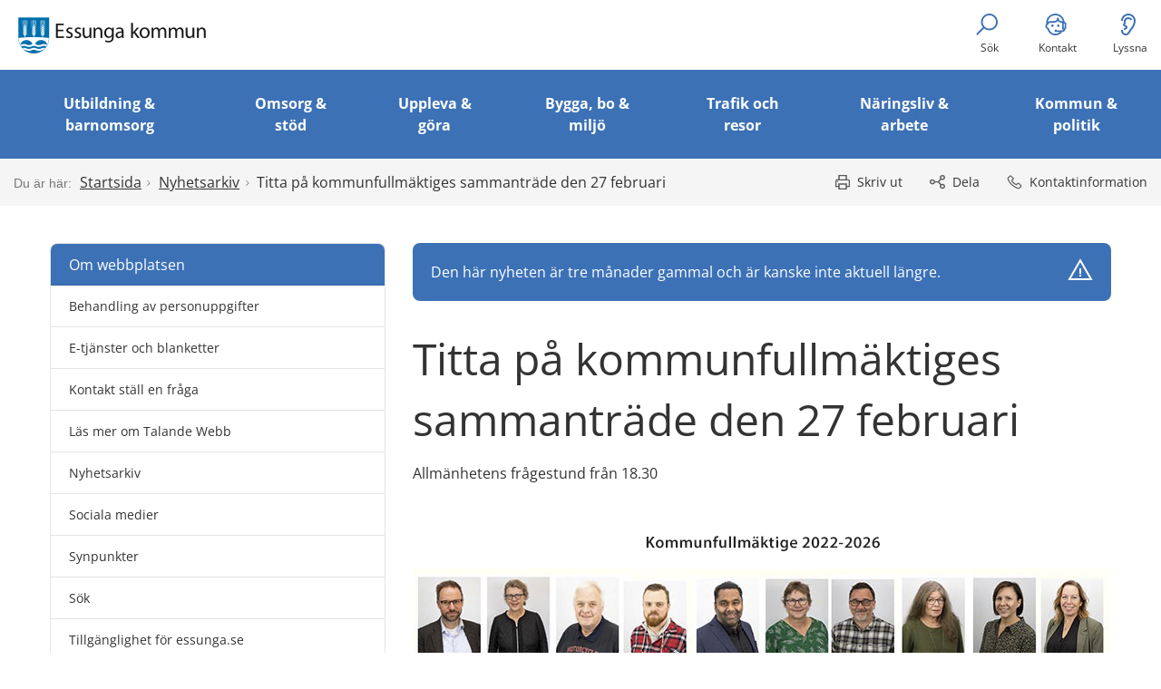

--- FILE ---
content_type: text/html;charset=UTF-8
request_url: https://www.essunga.se/om-webbplatsen/nyhetsarkiv/nyhetsarkiv/2023-02-21-titta-pa-kommunfullmaktiges-sammantrade-den-27-februari.html
body_size: 14688
content:
<!DOCTYPE html>
<html lang="sv" class="sv-no-js sv-template-nyhet">
<head>
   <meta charset="UTF-8">
   <script nonce="ab2adde1-f682-11f0-918c-816f08d593e8">(function(c){c.add('sv-js');c.remove('sv-no-js');})(document.documentElement.classList)</script>
   <title>Titta på kommunfullmäktiges sammanträde den 27 februari - Essunga kommun</title>
   <link rel="preload" href="/sitevision/system-resource/916d1f49ec582ea41d8ed0d80514813575a3214ebca62f3439d40f99b3b4fc3c/js/jquery.js" as="script">
   <link rel="preload" href="/sitevision/system-resource/916d1f49ec582ea41d8ed0d80514813575a3214ebca62f3439d40f99b3b4fc3c/envision/envision.js" as="script">
   <link rel="preload" href="/sitevision/system-resource/916d1f49ec582ea41d8ed0d80514813575a3214ebca62f3439d40f99b3b4fc3c/js/utils.js" as="script">
   <link rel="preload" href="/sitevision/system-resource/916d1f49ec582ea41d8ed0d80514813575a3214ebca62f3439d40f99b3b4fc3c/js/portlets.js" as="script">
               <meta name="description" content="">
                     <meta name="keywords" content="">
            <meta name="viewport" content="width=device-width, initial-scale=1, minimum-scale=1, shrink-to-fit=no">
   <meta name="dcterms.identifier" content="http://www.essunga.se">
   <meta name="dcterms.language" content="sv">
   <meta name="dcterms.format" content="text/html">
   <meta name="dcterms.type" content="text">
   <link rel="canonical" href="/om-webbplatsen/nyhetsarkiv/nyhetsarkiv/2023-02-21-titta-pa-kommunfullmaktiges-sammantrade-den-27-februari.html">
   <link rel="stylesheet" type="text/css" href="/2.4d092e01759507d7512d/1766131570262/sitevision-responsive-grids.css">
   <link rel="stylesheet" type="text/css" href="/2.4d092e01759507d7512d/1766131810333/sitevision-spacing.css">
   
      <link rel="stylesheet" type="text/css" href="/2.4d092e01759507d7512d/auto/1768903486531/SiteVision.css">
      <link rel="stylesheet" type="text/css" href="/2.4d092e01759507d7512d/1026/1623/print/SiteVision.css">
   <link rel="stylesheet" type="text/css" href="/sitevision/system-resource/916d1f49ec582ea41d8ed0d80514813575a3214ebca62f3439d40f99b3b4fc3c/css/portlets.css">
   <link rel="stylesheet" type="text/css" href="/sitevision/system-resource/916d1f49ec582ea41d8ed0d80514813575a3214ebca62f3439d40f99b3b4fc3c/envision/envision.css">

      <link rel="stylesheet" type="text/css" href="/2.4d092e01759507d7512d/91.4d092e01759507d751325/1766134709088/0/sv-template-asset.css">
      <link rel="stylesheet" type="text/css" href="/91.4d092e01759507d75144e/12.4d092e01759507d7514e04.portlet?view=css&sv.contenttype=text/css;charset=UTF-8">
      <link rel="stylesheet" type="text/css" href="/2.4d092e01759507d7512d/91.4d092e01759507d751325/1766134709088/1/sv-template-asset.css">
         <link rel="stylesheet" type="text/css" href="/webapp-resource/5.722aa3e31865bf6394949b6/360.37f8592b19b35a509534aa/1766166646959/webapp-assets.css">
      <link rel="stylesheet" type="text/css" href="/webapp-resource/5.722aa3e31865bf6394949b6/360.7f8f6a4191df9860e3885/1726125402626/webapp-assets.css">
      <link rel="stylesheet" type="text/css" href="/webapp-resource/5.722aa3e31865bf6394949b6/360.7f8f6a4191df9860e382a/1726125357464/webapp-assets.css">
      <!-- Piwik Pro -->
   <script nonce="ab2adde1-f682-11f0-918c-816f08d593e8">
      window.dataLayer = window.dataLayer || [];
      window.dataLayer.push({
        event: 'sitevision.preClientContainerSetup',
        sitevision: {
           pageId: '5.722aa3e31865bf6394949b6'
        }
      });
(function(window, document, dataLayerName, id) {
window[dataLayerName]=window[dataLayerName]||[],window[dataLayerName].push({start:(new Date).getTime(),event:"stg.start"});var scripts=document.getElementsByTagName('script')[0],tags=document.createElement('script');
function stgCreateCookie(a,b,c){var d="";if(c){var e=new Date;e.setTime(e.getTime()+24*c*60*60*1e3),d="; expires="+e.toUTCString();f="; SameSite=Strict"}document.cookie=a+"="+b+d+f+"; path=/; Secure"}
var isStgDebug=(window.location.href.match("stg_debug")||document.cookie.match("stg_debug"))&&!window.location.href.match("stg_disable_debug");stgCreateCookie("stg_debug",isStgDebug?1:"",isStgDebug?14:-1);
var qP=[];dataLayerName!=="dataLayer"&&qP.push("data_layer_name="+dataLayerName),qP.push("use_secure_cookies"),isStgDebug&&qP.push("stg_debug");var qPString=qP.length>0?("?"+qP.join("&")):"";
tags.async=!0,tags.src="https://svanalytics.containers.piwik.pro/"+id+".js"+qPString,scripts.parentNode.insertBefore(tags,scripts);
!function(a,n,i){a[n]=a[n]||{};for(var c=0;c<i.length;c++)!function(i){a[n][i]=a[n][i]||{},a[n][i].api=a[n][i].api||function(){var a=[].slice.call(arguments,0);"string"==typeof a[0]&&window[dataLayerName].push({event:n+"."+i+":"+a[0],parameters:[].slice.call(arguments,1)})}}(i[c])}(window,"ppms",["tm","cm"]);
})(window, document, 'dataLayer', '268ce86e-1815-4490-8f22-16fdf7b61142');
   </script>
   <!-- End Piwik Pro -->
   <script nonce="ab2adde1-f682-11f0-918c-816f08d593e8">!function(t,e){t=t||"docReady",e=e||window;var n=[],o=!1,c=!1;function d(){if(!o){o=!0;for(var t=0;t<n.length;t++)try{n[t].fn.call(window,n[t].ctx)}catch(t){console&&console.error(t)}n=[]}}function a(){"complete"===document.readyState&&d()}e[t]=function(t,e){if("function"!=typeof t)throw new TypeError("callback for docReady(fn) must be a function");o?setTimeout(function(){t(e)},1):(n.push({fn:t,ctx:e}),"complete"===document.readyState?setTimeout(d,1):c||(document.addEventListener?(document.addEventListener("DOMContentLoaded",d,!1),window.addEventListener("load",d,!1)):(document.attachEvent("onreadystatechange",a),window.attachEvent("onload",d)),c=!0))}}("svDocReady",window);</script>
      <script src="/sitevision/system-resource/916d1f49ec582ea41d8ed0d80514813575a3214ebca62f3439d40f99b3b4fc3c/js/jquery.js"></script>
      <script>(function(html){html.className += ' lp-js'})(document.documentElement);</script>
   <meta name="referrer" content="no-referrer">
   <script>
var _baTheme = 0,
_baUseCookies = true,
_baHiddenMode = true,
_baHideOnLoad = true,
_baLocale = 'se',
_baMode = 'Lyssna på Talande Webb';</script>
<script src="https://www.browsealoud.com/plus/scripts/ba.js"></script>
   







                  
                                                   
   
         <meta property="og:image" content="http://www.essunga.se/images/18.53fd2ae9184a334be79f189/1670833864767/Kommunfullm%C3%A4ktige%202022-2026%20770x406px.jpg" />

               <meta property="og:image:width" content="770" />
      
               <meta property="og:image:height" content="406" />
      
               <meta property="og:image:type" content="image/jpeg" />
         
                              
         <meta property="og:description" content="Allmänhetens frågestund från 18.30" />

         
                           
         <meta property="og:title" content="Titta på kommunfullmäktiges sammanträde den 27 februari" />
   
<meta name="twitter:card" content="summary" />
<meta property="og:url" content="http://www.essunga.se/om-webbplatsen/nyhetsarkiv/nyhetsarkiv/2023-02-21-titta-pa-kommunfullmaktiges-sammantrade-den-27-februari.html" />
   
   <link type="application/rss+xml" rel="alternate" href="http://www.essunga.se/4.4d092e01759507d7517ff/12.4d092e01759507d7511df1.portlet?state=rss&amp;sv.contenttype=text/xml;charset=UTF-8" title="Senaste nyheterna från Essunga kommun">
   <script nonce="ab2adde1-f682-11f0-918c-816f08d593e8">
      window.sv = window.sv || {};
      sv.UNSAFE_MAY_CHANGE_AT_ANY_GIVEN_TIME_webAppExternals = {};
      sv.PageContext = {
      pageId: '5.722aa3e31865bf6394949b6',
      siteId: '2.4d092e01759507d7512d',
      userIdentityId: '',
      userIdentityReadTimeout: 0,
      userLocale: 'sv',
      dev: false,
      csrfToken: '',
      html5: true,
      useServerSideEvents: false,
      nodeIsReadOnly: false
      };
   </script>
      <script nonce="ab2adde1-f682-11f0-918c-816f08d593e8">!function(){"use strict";var t,n={},e={},i={};function r(t){return n[t]=n[t]||{instances:[],modules:{},bundle:{}},n[t]}document.querySelector("html").classList.add("js");var s={registerBootstrapData:function(t,n,i,r,s){var a,o=e[t];o||(o=e[t]={}),(a=o[i])||(a=o[i]={}),a[n]={subComponents:r,options:s}},registerInitialState:function(t,n){i[t]=n},registerApp:function(n){var e=n.applicationId,i=r(e);if(t){var s={};s[e]=i,s[e].instances=[n],t.start(s)}else i.instances.push(n)},registerModule:function(t){r(t.applicationId).modules[t.path]=t},registerBundle:function(t){r(t.applicationId).bundle=t.bundle},getRegistry:function(){return n},setAppStarter:function(n){t=n},getBootstrapData:function(t){return e[t]},getInitialState:function(t){return i[t]}};window.AppRegistry=s}();</script>
   <style>.animate__animated{-webkit-animation-duration: 1s;animation-duration: 1s;-webkit-animation-fill-mode: both;animation-fill-mode: both}@media (prefers-reduced-motion:reduce),print{.animate__animated{-webkit-animation-duration: 1ms!important;animation-duration: 1ms!important;-webkit-transition-duration: 1ms!important;transition-duration: 1ms!important;-webkit-animation-iteration-count: 1!important;animation-iteration-count: 1!important}.animate__animated[class*=Out]{opacity: 0 }}@-webkit-keyframes slideInRight{0%{transform:translate3d(100%,0,0);visibility:visible}to{transform:translateZ(0)}}@keyframes slideInRight{0%{transform:translate3d(100%,0,0);visibility:visible}to{transform:translateZ(0)}}.animate__slideInRight{-webkit-animation-name:slideInRight;animation-name:slideInRight}@-webkit-keyframes slideOutRight{0%{transform:translateZ(0)}to{visibility:hidden;transform:translate3d(100%,0,0)}}@keyframes slideOutRight{0%{transform:translateZ(0)}to{visibility:hidden;transform:translate3d(100%,0,0)}}.animate__slideOutRight{-webkit-animation-name:slideOutRight;animation-name:slideOutRight} @media screen and (max-width: 667px){.js :not(.lp-overlay__content) > #svid12_7f8f6a4191df9860e389d{display: none;}} @media not screen and (max-width: 667px) {#svid12_50f4186d1927ae3d6b93e2d{display: none;}}#svid12_50f4186d1927ae3d6b93e2d-container{justify-content: flex-end;}#svid12_50f4186d1927ae3d6b93e2d-container .lp-overlay__inner{transition-duration: 300ms;animation-duration: 300ms;height: 100vh;width: 85vw;}.lp-overlay-page--hidden-svid12_50f4186d1927ae3d6b93e2d{filter: blur(3px);}.lp-overlay-page-svid12_50f4186d1927ae3d6b93e2d{transition: filter 300ms ease;}@media (prefers-reduced-motion: reduce){.lp-overlay-page-svid12_50f4186d1927ae3d6b93e2d,#svid12_50f4186d1927ae3d6b93e2d-container{transition-duration: 1ms;transform: none!important;}}</style>
</head>
<body class=" sv-responsive  env-m-around--0">
<div id="svid10_4d092e01759507d7512daa" class="sv-layout"><div id="svid94_4d092e01759507d751bab"><header class="sv-vertical sv-layout sv-skip-spacer sv-template-layout" id="svid10_38acf34217c9c38bce48b63"><div class="sv-vertical sv-layout sv-skip-spacer sv-template-layout" id="svid10_4d092e01759507d7512c7b"><div class="sv-vertical sv-layout sv-skip-spacer sv-template-layout" id="svid93_4d092e01759507d75155b6"><div class="sv-html-portlet sv-portlet sv-skip-spacer sv-template-portlet
" id="svid12_4d092e01759507d751570a"><div id="HTMLHoppatillinnehall"><!-- HTML - Hoppa till innehåll --></div><a class="lp-skip-to-content" href="#content">Hoppa till innehåll</a>
<a class="lp-skip-to-menu lp-skip-to-menu-desktop" href="#Huvudmeny">Hoppa till meny</a>
<a class="lp-skip-to-menu lp-skip-to-menu-smartphone" href="#menu">Hoppa till meny</a></div>
</div>
</div>
<div class="sv-vertical sv-layout lp-header sv-template-layout" id="svid10_4d092e01759507d75123ce"><div class="sv-script-portlet sv-portlet sv-skip-spacer sv-template-portlet
" id="svid12_2574c7eb198740e872e12539"><div id="Skript"><!-- Skript --></div><div class="sv-image-portlet sv-portlet lp-logo sv-skip-spacer">
  <a href="/"><img src="/images/18.4d092e01759507d75172f8/1604589438952/logo_essunga.png" alt="Essunga kommun" width="414" height="80"/></a>
</div>
</div>
<div class="sv-custom-module sv-limepark-webapp-overlay-button sv-template-portlet
" id="svid12_50f4186d1927ae3d6b93e2d"><div id="Overtackningsknapp"><!-- Övertäckningsknapp --></div><div class="lp-overlay-button__wrapper" role="navigation" aria-label="Huvudnavigering" data-cid="0cdb3585-a93b-902f-76bf-98855253b59d"><button class="lp-overlay-button lp-button-menu small"><svg class="lp-icon" aria-hidden="true" role="img" xmlns="http://www.w3.org/2000/svg"><use xmlns:xlink="http://www.w3.org/1999/xlink" xlink:href="/webdav/files/system/svg/lp-icons.svg#lp-menu"></use></svg><span>Meny</span></button></div><script nonce="ab2adde1-f682-11f0-918c-816f08d593e8">AppRegistry.registerBootstrapData('12.50f4186d1927ae3d6b93e2d','0cdb3585-a93b-902f-76bf-98855253b59d','main',[],undefined);</script><script nonce="ab2adde1-f682-11f0-918c-816f08d593e8">AppRegistry.registerInitialState('12.50f4186d1927ae3d6b93e2d',{"buttonText":"\u003csvg class=\"lp-icon\" aria-hidden=\"true\" role=\"img\" xmlns=\"http://www.w3.org/2000/svg\">\u003cuse xmlns:xlink=\"http://www.w3.org/1999/xlink\" xlink:href=\"/webdav/files/system/svg/lp-icons.svg#lp-menu\">\u003c/use>\u003c/svg>\u003cspan>Meny\u003c/span>","elements":[{"selector":"#svid12_7f8f6a4191df9860e389d","mediaQuery":" screen and (max-width: 667px)","breakpoints":[{"displayName":"Smartphone","selectorText":"sv-bp-smartphone","maxWidth":"667px","id":"650.4d092e01759507d7514f","mediaQuery":"only screen and (max-width: 667px)"}],"notQuery":"not screen and   (max-width: 667px)"}],"breakpoints":" screen and (max-width: 667px)","useAdvancedAnimation":true,"animationIn":"slideInRight","animationOut":"slideOutRight","closeButtonText":"\u003csvg class=\"lp-icon\" aria-hidden=\"true\" role=\"img\" xmlns=\"http://www.w3.org/2000/svg\">\u003cuse xmlns:xlink=\"http://www.w3.org/1999/xlink\" xlink:href=\"/webdav/files/system/svg/lp-icons.svg#lp-close\">\u003c/use>\u003c/svg>\u003cspan>Stäng\u003c/span>","dialogLabel":"Meny","titleText":"","animationDuration":300,"containerClasses":"lp-fixed-menu","buttonClasses":"lp-button-menu small","ariaRole":"navigation","ariaLabel":"Huvudnavigering","usePageTransform":false,"pageTransformPercent":0.7,"route":"/"});</script>
<script nonce="ab2adde1-f682-11f0-918c-816f08d593e8">AppRegistry.registerApp({applicationId:'limepark.webapp-overlay-button|2.1.1',htmlElementId:'svid12_50f4186d1927ae3d6b93e2d',route:'/',portletId:'12.50f4186d1927ae3d6b93e2d',locale:'sv',defaultLocale:'en',webAppId:'limepark.webapp-overlay-button',webAppVersion:'2.1.1',webAppAopId:'360.7f8f6a4191df9860e382a',webAppImportTime:'1726125357464',requiredLibs:{},childComponentStateExtractionStrategy:'BY_ID'});</script></div>
<div class="sv-jcrmenu-portlet sv-portlet sv-template-portlet
" id="svid12_4d092e01759507d7514f8e"><div id="Verktygsmenymobil"><!-- Verktygsmeny - mobil --></div>   
      <ul class="lp-site-tools lp-site-tools_smartphone">
                        	         	            <li>
               <a class="litentext lp-search-toggler" href="http://www.essunga.se/om-webbplatsen/sok.html">
                                    	<svg aria-hidden="true" class="lp-icon">
                     	<use xmlns:xlink="http://www.w3.org/1999/xlink" xlink:href="/webdav/files/system/svg/lp-icons.svg#lp-sok"></use>
                  	</svg>Sök
               </a>
         	</li>
                                 	            <li>
               <a class="litentext" href="http://www.essunga.se/om-webbplatsen/kontakt-stall-en-fraga.html">
                                    	<svg aria-hidden="true" class="lp-icon">
                     	<use xmlns:xlink="http://www.w3.org/1999/xlink" xlink:href="/webdav/files/system/svg/lp-icons.svg#lp-kontakt"></use>
                  	</svg>Kontakt
               </a>
         	</li>
                                 	         	            <li>
               <a class="litentext lp-speaking-web-toggler" href="http://www.essunga.se/om-webbplatsen/las-mer-om-talande-webb.html">
                                    	<svg aria-hidden="true" class="lp-icon">
                     	<use xmlns:xlink="http://www.w3.org/1999/xlink" xlink:href="/webdav/files/system/svg/lp-icons.svg#lp-lyssna"></use>
                  	</svg>Lyssna
               </a>
         	</li>
                     </ul>
   </div>
<div class="sv-jcrmenu-portlet sv-portlet lp-topmenu-container sv-template-portlet
" id="svid12_4d092e01759507d7514f7b"><div id="Meny"><!-- Meny --></div>

  
    <nav class="lp-topmenu" aria-label="Huvudmeny" id="Huvudmeny">
      <ul>
                              
                          
                        <li class="li-1">
                <a href="/utbildning--barnomsorg.html">Utbildning &amp; barnomsorg</a>
            </li>
                                        
                          
                        <li class="li-2">
                <a href="/omsorg--stod.html">Omsorg &amp; stöd</a>
            </li>
                                        
                          
                        <li class="li-3">
                <a href="/uppleva--gora.html">Uppleva &amp; göra</a>
            </li>
                                        
                          
                        <li class="li-4">
                <a href="/bygga-bo--miljo.html">Bygga, bo &amp; miljö</a>
            </li>
                                        
                          
                        <li class="li-5">
                <a href="/trafik-och-resor.html">Trafik och resor</a>
            </li>
                                        
                          
                        <li class="li-6">
                <a href="/naringsliv--arbete.html">Näringsliv &amp; arbete</a>
            </li>
                                        
                          
                        <li class="li-7">
                <a href="/kommun--politik.html">Kommun &amp; politik</a>
            </li>
                        </ul>
    </nav>
  </div>
<div class="sv-jcrmenu-portlet sv-portlet sv-template-portlet
" id="svid12_38acf34217c9c38bce48b70"><div id="Verktygsmenydesktop"><!-- Verktygsmeny - desktop --></div>   
      <ul class="lp-site-tools lp-site-tools_desktop">
                        	         	            <li>
               <a class="litentext lp-search-toggler" href="http://www.essunga.se/om-webbplatsen/sok.html">
                                    	<svg aria-hidden="true" class="lp-icon">
                     	<use xmlns:xlink="http://www.w3.org/1999/xlink" xlink:href="/webdav/files/system/svg/lp-icons.svg#lp-sok"></use>
                  	</svg>Sök
               </a>
         	</li>
                                 	            <li>
               <a class="litentext" href="http://www.essunga.se/om-webbplatsen/kontakt-stall-en-fraga.html">
                                    	<svg aria-hidden="true" class="lp-icon">
                     	<use xmlns:xlink="http://www.w3.org/1999/xlink" xlink:href="/webdav/files/system/svg/lp-icons.svg#lp-kontakt"></use>
                  	</svg>Kontakt
               </a>
         	</li>
                                 	         	            <li>
               <a class="litentext lp-speaking-web-toggler" href="http://www.essunga.se/om-webbplatsen/las-mer-om-talande-webb.html">
                                    	<svg aria-hidden="true" class="lp-icon">
                     	<use xmlns:xlink="http://www.w3.org/1999/xlink" xlink:href="/webdav/files/system/svg/lp-icons.svg#lp-lyssna"></use>
                  	</svg>Lyssna
               </a>
         	</li>
                     </ul>
   </div>
<div class="sv-vertical sv-layout sv-template-layout" id="svid10_4d092e01759507d751453a"><div class="sv-script-portlet sv-portlet sv-skip-spacer sv-template-portlet
" id="svid12_4d092e01759507d751128d"><div id="TalandeWebb"><!-- Talande Webb --></div><div class="lp-browse-aloud">
  <button class="brodtext lp-browse-aloud__button" onclick="toggleBar && toggleBar();" >Aktivera talande webb</button>
  <a href="/om-webbplatsen/las-mer-om-talande-webb.html" class="brodtext lp-browse-aloud__button">Läs mer</a>
</div><!--! .lp-browse-aloud --></div>
<div class="sv-searchform-portlet sv-portlet sv-template-portlet
" id="svid12_4d092e01759507d7512062"><div id="Sokruta"><!-- Sökruta --></div>

                                                                                            
<script nonce="ab2adde1-f682-11f0-918c-816f08d593e8">
svDocReady(function() {
   // Backwards compatibility for custom templates
   $svjq("#search12_4d092e01759507d7512062").on('focusin', function() {
      if ($svjq("#search12_4d092e01759507d7512062").val() == "Ange sökord") {
         $svjq("#search12_4d092e01759507d7512062").val("");
         return false;
      }
   });
   // Submit, blocks empty and placeholder queries
   $svjq("#search12_4d092e01759507d7512062button").on('click', function() {
      const qry = $svjq("#search12_4d092e01759507d7512062").val();
      if (qry == "" || qry == "Ange sökord") {
         return false;
      }
   });
   // Invokes the search button if user presses the enter key (needed in IE)
   $svjq("#search12_4d092e01759507d7512062").on('keypress', function(e) {
      if (e.which == 13) {
         $svjq("#search12_4d092e01759507d7512062button").trigger('focus').trigger('click');
         return false;
      }
   });
});
</script>



   
<form method="get" action="/om-webbplatsen/sok.html" class="sv-nomargin" role="search" aria-label="Webbplatssök, sidhuvud">
   <div>
      <label for="search12_4d092e01759507d7512062" class="svhidden">Sök</label>
      <input id="search12_4d092e01759507d7512062" class="brodtext sv-vamiddle c3412"  type="search" name="query" placeholder="Ange sökord" value="" />

            	<button id="search12_4d092e01759507d7512062button" type="submit" class="brodtext sv-vamiddle" name="submitButton">
            <svg aria-hidden="true" class="lp-icon">
               <use xmlns:xlink="http://www.w3.org/1999/xlink" xlink:href="/webdav/files/system/svg/lp-icons.svg#lp-sok"></use>
            </svg>
            <span class="lp-user-hidden">Sök</span>
         </button>
         </div>
</form>
</div>
</div>
</div>
</header>
<main class="sv-vertical sv-layout sv-template-layout" id="svid10_38acf34217c9c38bce48b67"><div class="sv-vertical sv-layout sv-skip-spacer sv-template-layout" id="svid10_4d092e01759507d75127fe"><div class="sv-vertical sv-layout sv-skip-spacer sv-template-layout" id="svid93_4d092e01759507d751536c"><div class="sv-layout sv-skip-spacer sv-template-portlet
" id="svid30_4d092e01759507d7511a3f"><div id="Sidverktyg"><!-- Sidverktyg --></div><div class="sv-vertical sv-layout lp-pagetools sv-skip-spacer sv-template-layout" id="svid10_4d092e01759507d75145a9"><div class="sv-custom-module sv-marketplace-sitevision-breadcrumbs sv-skip-spacer sv-template-portlet
" id="svid12_750450cc199783937272102"><div id="Lankstig"><!-- Länkstig --></div><nav aria-label="Länkstig"><ol class="env-breadcrumb env-text"><li class="env-breadcrumb__item qxucHT44gUK_uQVA82fA"><a href="/" class="env-link-secondary">Startsida</a></li><li class="env-breadcrumb__item qxucHT44gUK_uQVA82fA"><span aria-hidden="true" class="R2ct9bD0eTlNoGsWzn7r">/</span><a href="/om-webbplatsen/nyhetsarkiv.html" class="env-link-secondary">Nyhetsarkiv</a></li><li class="env-breadcrumb__item qxucHT44gUK_uQVA82fA" aria-current="page"><span aria-hidden="true" class="R2ct9bD0eTlNoGsWzn7r">/</span>Titta på kommunfullmäktiges sammanträde den 27 februari</li></ol></nav></div>
<div class="sv-vertical sv-layout sv-template-layout" id="svid10_4d092e01759507d75169d0"><div class="sv-html-portlet sv-portlet sv-skip-spacer sv-template-portlet
" id="svid12_4d092e01759507d75174df"><div id="HTMLdela"><!-- HTML - dela --></div><a href="#sharepage" class="lp-page-share-link"><svg role="img" aria-hidden="true" class="lp-icon">
  <use xmlns:xlink="http://www.w3.org/1999/xlink" xlink:href="/webdav/files/system/svg/lp-icons.svg#lp-dela"></use>
</svg>Dela</a></div>
<div class="sv-html-portlet sv-portlet sv-template-portlet
" id="svid12_4d092e01759507d75174c1"><div id="HTMLkontakt"><!-- HTML - kontakt --></div><a href="#contact" class="lp-page-contact-link"><svg role="img" aria-hidden="true" class="lp-icon">
  <use xmlns:xlink="http://www.w3.org/1999/xlink" xlink:href="/webdav/files/system/svg/lp-icons.svg#lp-telefon"></use>
</svg>Kontaktinformation</a></div>
</div>
</div>
</div>
</div>
</div>
<div class="sv-layout sv-template-portlet
" id="svid30_4d092e01759507d751ab1"><div id="Viktigtmeddelande"><!-- Viktigt meddelande --></div><div class="sv-vertical sv-layout sv-skip-spacer sv-template-layout" id="svid10_4d092e01759507d7512640"><div class="sv-vertical sv-layout sv-skip-spacer sv-template-layout" id="svid93_474b4c60198aceaf8f41370e"><div class="sv-archive-portlet sv-portlet lp-alert sv-skip-spacer sv-template-portlet
" id="svid12_4d092e01759507d7514e00"><div id="Nyheter"><!-- Nyheter --></div>


</div>
</div>
</div>
</div>
<div class="sv-layout sv-template-portlet
" id="svid30_474b4c60198aceaf8f413736"><div id="Viktigtmeddelandeunderwebb"><!-- Viktigt meddelande underwebb --></div><div class="sv-vertical sv-layout sv-skip-spacer sv-template-layout" id="svid10_474b4c60198aceaf8f413727"><div class="sv-vertical sv-layout sv-skip-spacer sv-template-layout" id="svid93_474b4c60198aceaf8f413729"></div>
</div>
</div>
<div class="sv-vertical sv-layout sv-template-layout" id="svid10_4d092e01759507d7512d19"><div id="svid94_4d092e01759507d7511e2a"><div class="sv-fixed-fluid-grid sv-grid-1170 sv-layout sv-skip-spacer sv-template-layout" id="svid10_4d092e01759507d7513466"><div class="sv-row sv-layout sv-skip-spacer sv-template-layout" id="svid10_4d092e01759507d7515277"><div class="sv-layout sv-skip-spacer sv-column-12 sv-template-layout" id="svid10_4d092e01759507d7516e87"><div class="sv-layout sv-skip-spacer sv-template-portlet
" id="svid30_4d092e01759507d751763c"><div id="Brodsmulor"><!-- Brödsmulor --></div></div>
</div>
</div>
<div class="sv-row sv-layout sv-template-layout" id="svid10_4d092e01759507d7515207"><div class="sv-layout lp-submenu sv-skip-spacer sv-column-4 sv-template-layout" id="svid10_4d092e01759507d7515cdb"><div class="sv-layout sv-skip-spacer sv-template-portlet
" id="svid30_4d092e01759507d751763e"><div id="Meny2024"><!-- Meny 2024 --></div><div class="sv-custom-module sv-limepark-submenu sv-skip-spacer sv-template-portlet
" id="svid12_7f8f6a4191df9860e389d"><div id="Undermeny2024"><!-- Undermeny 2024 --></div><nav class="lp-app-submenu lp-app-submenu--hide-submenu-toggles-on-first-level" aria-label="Undermeny" tabindex="-1" id="menu" data-cid="9a6a3a9c-bb7a-a7e5-565a-fb7ca3c73530">
<ul class="lp-app-submenu__menu lp-app-submenu__menu--level-1" data-level="1" data-cid="9e76d084-d900-57c2-2639-e994880c2158">
  <li class="lp-app-submenu__menu-item lp-app-submenu__menu-item--level-1 lp-app-submenu__menu-item--has-children" data-has-children="true" data-short-id="oot3z6" data-node-id="4.4d092e01759507d751228" data-level="1">
    <a href="/utbildning--barnomsorg.html" class="lp-app-submenu__menu-item__link lp-app-submenu__menu-item__link--level-1"    data-name="Utbildning &amp; barnomsorg">
      Utbildning &amp; barnomsorg
      
    </a><!--! .lp-app-submenu__menu-item__link -->
    
  </li><!-- .lp-app-submenu__menu-item -->

  <li class="lp-app-submenu__menu-item lp-app-submenu__menu-item--level-1 lp-app-submenu__menu-item--has-children" data-has-children="true" data-short-id="7kcjd7" data-node-id="4.4d092e01759507d751554" data-level="1">
    <a href="/omsorg--stod.html" class="lp-app-submenu__menu-item__link lp-app-submenu__menu-item__link--level-1"    data-name="Omsorg &amp; stöd">
      Omsorg &amp; stöd
      
    </a><!--! .lp-app-submenu__menu-item__link -->
    
  </li><!-- .lp-app-submenu__menu-item -->

  <li class="lp-app-submenu__menu-item lp-app-submenu__menu-item--level-1 lp-app-submenu__menu-item--has-children" data-has-children="true" data-short-id="1b1krpf" data-node-id="4.4d092e01759507d7514e8" data-level="1">
    <a href="/uppleva--gora.html" class="lp-app-submenu__menu-item__link lp-app-submenu__menu-item__link--level-1"    data-name="Uppleva &amp; göra">
      Uppleva &amp; göra
      
    </a><!--! .lp-app-submenu__menu-item__link -->
    
  </li><!-- .lp-app-submenu__menu-item -->

  <li class="lp-app-submenu__menu-item lp-app-submenu__menu-item--level-1 lp-app-submenu__menu-item--has-children" data-has-children="true" data-short-id="ok1phu" data-node-id="4.4d092e01759507d75176d" data-level="1">
    <a href="/bygga-bo--miljo.html" class="lp-app-submenu__menu-item__link lp-app-submenu__menu-item__link--level-1"    data-name="Bygga, bo &amp; miljö">
      Bygga, bo &amp; miljö
      
    </a><!--! .lp-app-submenu__menu-item__link -->
    
  </li><!-- .lp-app-submenu__menu-item -->

  <li class="lp-app-submenu__menu-item lp-app-submenu__menu-item--level-1 lp-app-submenu__menu-item--has-children" data-has-children="true" data-short-id="w3fki9" data-node-id="4.4d092e01759507d75175d" data-level="1">
    <a href="/trafik-och-resor.html" class="lp-app-submenu__menu-item__link lp-app-submenu__menu-item__link--level-1"    data-name="Trafik och resor">
      Trafik och resor
      
    </a><!--! .lp-app-submenu__menu-item__link -->
    
  </li><!-- .lp-app-submenu__menu-item -->

  <li class="lp-app-submenu__menu-item lp-app-submenu__menu-item--level-1 lp-app-submenu__menu-item--has-children" data-has-children="true" data-short-id="1b69eep" data-node-id="4.4d092e01759507d751780" data-level="1">
    <a href="/naringsliv--arbete.html" class="lp-app-submenu__menu-item__link lp-app-submenu__menu-item__link--level-1"    data-name="Näringsliv &amp; arbete">
      Näringsliv &amp; arbete
      
    </a><!--! .lp-app-submenu__menu-item__link -->
    
  </li><!-- .lp-app-submenu__menu-item -->

  <li class="lp-app-submenu__menu-item lp-app-submenu__menu-item--level-1 lp-app-submenu__menu-item--has-children" data-has-children="true" data-short-id="1lss9gn" data-node-id="4.4d092e01759507d7514e1" data-level="1">
    <a href="/kommun--politik.html" class="lp-app-submenu__menu-item__link lp-app-submenu__menu-item__link--level-1"    data-name="Kommun &amp; politik">
      Kommun &amp; politik
      
    </a><!--! .lp-app-submenu__menu-item__link -->
    
  </li><!-- .lp-app-submenu__menu-item -->

  <li class="lp-app-submenu__menu-item lp-app-submenu__menu-item--level-1 lp-app-submenu__menu-item--is-active lp-app-submenu__menu-item--is-open lp-app-submenu__menu-item--has-children" data-has-children="true" data-short-id="7thk42" data-node-id="4.4d092e01759507d751550" data-level="1">
    <a href="/om-webbplatsen.html" class="lp-app-submenu__menu-item__link lp-app-submenu__menu-item__link--level-1 lp-app-submenu__menu-item__link--is-active"    data-name="Om webbplatsen">
      Om webbplatsen
      
    </a><!--! .lp-app-submenu__menu-item__link -->
    
      <ul class="lp-app-submenu__menu lp-app-submenu__menu--level-2" data-level="2" id="menu-7thk42" data-cid="75558332-e088-96f0-37a2-c1c4460c2820">
  <li class="lp-app-submenu__menu-item lp-app-submenu__menu-item--level-2" data-has-children="false" data-short-id="dab0u9" data-node-id="4.4d092e01759507d75136a" data-level="2">
    <a href="/om-webbplatsen/behandling-av-personuppgifter.html" class="lp-app-submenu__menu-item__link lp-app-submenu__menu-item__link--level-2"    data-name="Behandling av personuppgifter">
      Behandling av personuppgifter
      
    </a><!--! .lp-app-submenu__menu-item__link -->
    
  </li><!-- .lp-app-submenu__menu-item -->

  <li class="lp-app-submenu__menu-item lp-app-submenu__menu-item--level-2" data-has-children="false" data-short-id="wxmdim" data-node-id="4.4d092e01759507d75179" data-level="2">
    <a href="/om-webbplatsen/e-tjanster-och-blanketter.html" class="lp-app-submenu__menu-item__link lp-app-submenu__menu-item__link--level-2"    data-name="E-tjänster och blanketter">
      E-tjänster och blanketter
      
    </a><!--! .lp-app-submenu__menu-item__link -->
    
  </li><!-- .lp-app-submenu__menu-item -->

  <li class="lp-app-submenu__menu-item lp-app-submenu__menu-item--level-2" data-has-children="false" data-short-id="j726fb" data-node-id="4.4d092e01759507d751665" data-level="2">
    <a href="/om-webbplatsen/kontakt-stall-en-fraga.html" class="lp-app-submenu__menu-item__link lp-app-submenu__menu-item__link--level-2"    data-name="Kontakt ställ en fråga">
      Kontakt ställ en fråga
      
    </a><!--! .lp-app-submenu__menu-item__link -->
    
  </li><!-- .lp-app-submenu__menu-item -->

  <li class="lp-app-submenu__menu-item lp-app-submenu__menu-item--level-2" data-has-children="false" data-short-id="fp7f34" data-node-id="4.4d092e01759507d7511e3" data-level="2">
    <a href="/om-webbplatsen/las-mer-om-talande-webb.html" class="lp-app-submenu__menu-item__link lp-app-submenu__menu-item__link--level-2"    data-name="Läs mer om Talande Webb">
      Läs mer om Talande Webb
      
    </a><!--! .lp-app-submenu__menu-item__link -->
    
  </li><!-- .lp-app-submenu__menu-item -->

  <li class="lp-app-submenu__menu-item lp-app-submenu__menu-item--level-2 lp-app-submenu__menu-item--is-active lp-app-submenu__menu-item--is-open" data-has-children="false" data-short-id="3dwap6" data-node-id="4.4d092e01759507d7517ff" data-level="2">
    <a href="/om-webbplatsen/nyhetsarkiv.html" class="lp-app-submenu__menu-item__link lp-app-submenu__menu-item__link--level-2 lp-app-submenu__menu-item__link--is-active"    data-name="Nyhetsarkiv">
      Nyhetsarkiv
      
    </a><!--! .lp-app-submenu__menu-item__link -->
    
  </li><!-- .lp-app-submenu__menu-item -->

  <li class="lp-app-submenu__menu-item lp-app-submenu__menu-item--level-2" data-has-children="false" data-short-id="1m7p703" data-node-id="4.4d092e01759507d7516dd" data-level="2">
    <a href="/om-webbplatsen/sociala-medier.html" class="lp-app-submenu__menu-item__link lp-app-submenu__menu-item__link--level-2"    data-name="Sociala medier">
      Sociala medier
      
    </a><!--! .lp-app-submenu__menu-item__link -->
    
  </li><!-- .lp-app-submenu__menu-item -->

  <li class="lp-app-submenu__menu-item lp-app-submenu__menu-item--level-2" data-has-children="false" data-short-id="ryd305" data-node-id="4.4d092e01759507d7511f2" data-level="2">
    <a href="/om-webbplatsen/synpunkter.html" class="lp-app-submenu__menu-item__link lp-app-submenu__menu-item__link--level-2"    data-name="Synpunkter">
      Synpunkter
      
    </a><!--! .lp-app-submenu__menu-item__link -->
    
  </li><!-- .lp-app-submenu__menu-item -->

  <li class="lp-app-submenu__menu-item lp-app-submenu__menu-item--level-2" data-has-children="false" data-short-id="1vu1o0k" data-node-id="4.4d092e01759507d7514ba" data-level="2">
    <a href="/om-webbplatsen/sok.html" class="lp-app-submenu__menu-item__link lp-app-submenu__menu-item__link--level-2"    data-name="Sök">
      Sök
      
    </a><!--! .lp-app-submenu__menu-item__link -->
    
  </li><!-- .lp-app-submenu__menu-item -->

  <li class="lp-app-submenu__menu-item lp-app-submenu__menu-item--level-2" data-has-children="false" data-short-id="1ohxldn" data-node-id="4.4d092e01759507d751381" data-level="2">
    <a href="/om-webbplatsen/tillganglighet-for-essunga.se.html" class="lp-app-submenu__menu-item__link lp-app-submenu__menu-item__link--level-2"    data-name="Tillgänglighet för essunga.se">
      Tillgänglighet för essunga.se
      
    </a><!--! .lp-app-submenu__menu-item__link -->
    
  </li><!-- .lp-app-submenu__menu-item -->

  <li class="lp-app-submenu__menu-item lp-app-submenu__menu-item--level-2" data-has-children="false" data-short-id="1o827st" data-node-id="4.4d092e01759507d751562" data-level="2">
    <a href="/om-webbplatsen/webbkarta.html" class="lp-app-submenu__menu-item__link lp-app-submenu__menu-item__link--level-2"    data-name="Webbkarta">
      Webbkarta
      
    </a><!--! .lp-app-submenu__menu-item__link -->
    
  </li><!-- .lp-app-submenu__menu-item -->

</ul><script nonce="ab2adde1-f682-11f0-918c-816f08d593e8">AppRegistry.registerBootstrapData('12.7f8f6a4191df9860e389d','75558332-e088-96f0-37a2-c1c4460c2820','MenuItems',[],{"items":[{"name":"Behandling av personuppgifter","linkText":"Behandling av personuppgifter","ariaLabel":"","url":"/om-webbplatsen/behandling-av-personuppgifter.html","nodeId":"4.4d092e01759507d75136a","shortId":"dab0u9","listId":"menu-dab0u9","hasChildren":false,"children":[],"active":false,"current":false,"level":2,"lang":"sv"},{"name":"E-tjänster och blanketter","linkText":"E-tjänster och blanketter","ariaLabel":"","url":"/om-webbplatsen/e-tjanster-och-blanketter.html","nodeId":"4.4d092e01759507d75179","shortId":"wxmdim","listId":"menu-wxmdim","hasChildren":false,"children":[],"active":false,"current":false,"level":2,"lang":"sv"},{"name":"Kontakt ställ en fråga","linkText":"Kontakt ställ en fråga","ariaLabel":"","url":"/om-webbplatsen/kontakt-stall-en-fraga.html","nodeId":"4.4d092e01759507d751665","shortId":"j726fb","listId":"menu-j726fb","hasChildren":false,"children":[],"active":false,"current":false,"level":2,"lang":"sv"},{"name":"Läs mer om Talande Webb","linkText":"Läs mer om Talande Webb","ariaLabel":"","url":"/om-webbplatsen/las-mer-om-talande-webb.html","nodeId":"4.4d092e01759507d7511e3","shortId":"fp7f34","listId":"menu-fp7f34","hasChildren":false,"children":[],"active":false,"current":false,"level":2,"lang":"sv"},{"name":"Nyhetsarkiv","linkText":"Nyhetsarkiv","ariaLabel":"","url":"/om-webbplatsen/nyhetsarkiv.html","nodeId":"4.4d092e01759507d7517ff","shortId":"3dwap6","listId":"menu-3dwap6","hasChildren":false,"children":[],"active":true,"current":false,"level":2,"lang":"sv"},{"name":"Sociala medier","linkText":"Sociala medier","ariaLabel":"","url":"/om-webbplatsen/sociala-medier.html","nodeId":"4.4d092e01759507d7516dd","shortId":"1m7p703","listId":"menu-1m7p703","hasChildren":false,"children":[],"active":false,"current":false,"level":2,"lang":"sv"},{"name":"Synpunkter","linkText":"Synpunkter","ariaLabel":"","url":"/om-webbplatsen/synpunkter.html","nodeId":"4.4d092e01759507d7511f2","shortId":"ryd305","listId":"menu-ryd305","hasChildren":false,"children":[],"active":false,"current":false,"level":2,"lang":"sv"},{"name":"Sök","linkText":"Sök","ariaLabel":"","url":"/om-webbplatsen/sok.html","nodeId":"4.4d092e01759507d7514ba","shortId":"1vu1o0k","listId":"menu-1vu1o0k","hasChildren":false,"children":[],"active":false,"current":false,"level":2,"lang":"sv"},{"name":"Tillgänglighet för essunga.se","linkText":"Tillgänglighet för essunga.se","ariaLabel":"","url":"/om-webbplatsen/tillganglighet-for-essunga.se.html","nodeId":"4.4d092e01759507d751381","shortId":"1ohxldn","listId":"menu-1ohxldn","hasChildren":false,"children":[],"active":false,"current":false,"level":2,"lang":"sv"},{"name":"Webbkarta","linkText":"Webbkarta","ariaLabel":"","url":"/om-webbplatsen/webbkarta.html","nodeId":"4.4d092e01759507d751562","shortId":"1o827st","listId":"menu-1o827st","hasChildren":false,"children":[],"active":false,"current":false,"level":2,"lang":"sv"}],"level":2,"listId":"menu-7thk42"});</script>
    
  </li><!-- .lp-app-submenu__menu-item -->

</ul><script nonce="ab2adde1-f682-11f0-918c-816f08d593e8">AppRegistry.registerBootstrapData('12.7f8f6a4191df9860e389d','9e76d084-d900-57c2-2639-e994880c2158','MenuItems',["75558332-e088-96f0-37a2-c1c4460c2820"],{"items":[{"name":"Utbildning & barnomsorg","linkText":"Utbildning &amp; barnomsorg","ariaLabel":"","url":"/utbildning--barnomsorg.html","nodeId":"4.4d092e01759507d751228","shortId":"oot3z6","listId":"menu-oot3z6","hasChildren":true,"children":[],"active":false,"current":false,"level":1,"lang":"sv"},{"name":"Omsorg & stöd","linkText":"Omsorg &amp; stöd","ariaLabel":"","url":"/omsorg--stod.html","nodeId":"4.4d092e01759507d751554","shortId":"7kcjd7","listId":"menu-7kcjd7","hasChildren":true,"children":[],"active":false,"current":false,"level":1,"lang":"sv"},{"name":"Uppleva & göra","linkText":"Uppleva &amp; göra","ariaLabel":"","url":"/uppleva--gora.html","nodeId":"4.4d092e01759507d7514e8","shortId":"1b1krpf","listId":"menu-1b1krpf","hasChildren":true,"children":[],"active":false,"current":false,"level":1,"lang":"sv"},{"name":"Bygga, bo & miljö","linkText":"Bygga, bo &amp; miljö","ariaLabel":"","url":"/bygga-bo--miljo.html","nodeId":"4.4d092e01759507d75176d","shortId":"ok1phu","listId":"menu-ok1phu","hasChildren":true,"children":[],"active":false,"current":false,"level":1,"lang":"sv"},{"name":"Trafik och resor","linkText":"Trafik och resor","ariaLabel":"","url":"/trafik-och-resor.html","nodeId":"4.4d092e01759507d75175d","shortId":"w3fki9","listId":"menu-w3fki9","hasChildren":true,"children":[],"active":false,"current":false,"level":1,"lang":"sv"},{"name":"Näringsliv & arbete","linkText":"Näringsliv &amp; arbete","ariaLabel":"","url":"/naringsliv--arbete.html","nodeId":"4.4d092e01759507d751780","shortId":"1b69eep","listId":"menu-1b69eep","hasChildren":true,"children":[],"active":false,"current":false,"level":1,"lang":"sv"},{"name":"Kommun & politik","linkText":"Kommun &amp; politik","ariaLabel":"","url":"/kommun--politik.html","nodeId":"4.4d092e01759507d7514e1","shortId":"1lss9gn","listId":"menu-1lss9gn","hasChildren":true,"children":[],"active":false,"current":false,"level":1,"lang":"sv"},{"name":"Om webbplatsen","linkText":"Om webbplatsen","ariaLabel":"","url":"/om-webbplatsen.html","nodeId":"4.4d092e01759507d751550","shortId":"7thk42","listId":"menu-7thk42","hasChildren":true,"children":[{"name":"Behandling av personuppgifter","linkText":"Behandling av personuppgifter","ariaLabel":"","url":"/om-webbplatsen/behandling-av-personuppgifter.html","nodeId":"4.4d092e01759507d75136a","shortId":"dab0u9","listId":"menu-dab0u9","hasChildren":false,"children":[],"active":false,"current":false,"level":2,"lang":"sv"},{"name":"E-tjänster och blanketter","linkText":"E-tjänster och blanketter","ariaLabel":"","url":"/om-webbplatsen/e-tjanster-och-blanketter.html","nodeId":"4.4d092e01759507d75179","shortId":"wxmdim","listId":"menu-wxmdim","hasChildren":false,"children":[],"active":false,"current":false,"level":2,"lang":"sv"},{"name":"Kontakt ställ en fråga","linkText":"Kontakt ställ en fråga","ariaLabel":"","url":"/om-webbplatsen/kontakt-stall-en-fraga.html","nodeId":"4.4d092e01759507d751665","shortId":"j726fb","listId":"menu-j726fb","hasChildren":false,"children":[],"active":false,"current":false,"level":2,"lang":"sv"},{"name":"Läs mer om Talande Webb","linkText":"Läs mer om Talande Webb","ariaLabel":"","url":"/om-webbplatsen/las-mer-om-talande-webb.html","nodeId":"4.4d092e01759507d7511e3","shortId":"fp7f34","listId":"menu-fp7f34","hasChildren":false,"children":[],"active":false,"current":false,"level":2,"lang":"sv"},{"name":"Nyhetsarkiv","linkText":"Nyhetsarkiv","ariaLabel":"","url":"/om-webbplatsen/nyhetsarkiv.html","nodeId":"4.4d092e01759507d7517ff","shortId":"3dwap6","listId":"menu-3dwap6","hasChildren":false,"children":[],"active":true,"current":false,"level":2,"lang":"sv"},{"name":"Sociala medier","linkText":"Sociala medier","ariaLabel":"","url":"/om-webbplatsen/sociala-medier.html","nodeId":"4.4d092e01759507d7516dd","shortId":"1m7p703","listId":"menu-1m7p703","hasChildren":false,"children":[],"active":false,"current":false,"level":2,"lang":"sv"},{"name":"Synpunkter","linkText":"Synpunkter","ariaLabel":"","url":"/om-webbplatsen/synpunkter.html","nodeId":"4.4d092e01759507d7511f2","shortId":"ryd305","listId":"menu-ryd305","hasChildren":false,"children":[],"active":false,"current":false,"level":2,"lang":"sv"},{"name":"Sök","linkText":"Sök","ariaLabel":"","url":"/om-webbplatsen/sok.html","nodeId":"4.4d092e01759507d7514ba","shortId":"1vu1o0k","listId":"menu-1vu1o0k","hasChildren":false,"children":[],"active":false,"current":false,"level":2,"lang":"sv"},{"name":"Tillgänglighet för essunga.se","linkText":"Tillgänglighet för essunga.se","ariaLabel":"","url":"/om-webbplatsen/tillganglighet-for-essunga.se.html","nodeId":"4.4d092e01759507d751381","shortId":"1ohxldn","listId":"menu-1ohxldn","hasChildren":false,"children":[],"active":false,"current":false,"level":2,"lang":"sv"},{"name":"Webbkarta","linkText":"Webbkarta","ariaLabel":"","url":"/om-webbplatsen/webbkarta.html","nodeId":"4.4d092e01759507d751562","shortId":"1o827st","listId":"menu-1o827st","hasChildren":false,"children":[],"active":false,"current":false,"level":2,"lang":"sv"}],"active":true,"current":false,"level":1,"lang":"sv"}],"level":1});</script>
</nav><script nonce="ab2adde1-f682-11f0-918c-816f08d593e8">AppRegistry.registerBootstrapData('12.7f8f6a4191df9860e389d','9a6a3a9c-bb7a-a7e5-565a-fb7ca3c73530','main',["9e76d084-d900-57c2-2639-e994880c2158"],undefined);</script><script nonce="ab2adde1-f682-11f0-918c-816f08d593e8">AppRegistry.registerInitialState('12.7f8f6a4191df9860e389d',{"id":"menu","items":[{"name":"Utbildning & barnomsorg","linkText":"Utbildning &amp; barnomsorg","ariaLabel":"","url":"/utbildning--barnomsorg.html","nodeId":"4.4d092e01759507d751228","shortId":"oot3z6","listId":"menu-oot3z6","hasChildren":true,"children":[],"active":false,"current":false,"level":1,"lang":"sv"},{"name":"Omsorg & stöd","linkText":"Omsorg &amp; stöd","ariaLabel":"","url":"/omsorg--stod.html","nodeId":"4.4d092e01759507d751554","shortId":"7kcjd7","listId":"menu-7kcjd7","hasChildren":true,"children":[],"active":false,"current":false,"level":1,"lang":"sv"},{"name":"Uppleva & göra","linkText":"Uppleva &amp; göra","ariaLabel":"","url":"/uppleva--gora.html","nodeId":"4.4d092e01759507d7514e8","shortId":"1b1krpf","listId":"menu-1b1krpf","hasChildren":true,"children":[],"active":false,"current":false,"level":1,"lang":"sv"},{"name":"Bygga, bo & miljö","linkText":"Bygga, bo &amp; miljö","ariaLabel":"","url":"/bygga-bo--miljo.html","nodeId":"4.4d092e01759507d75176d","shortId":"ok1phu","listId":"menu-ok1phu","hasChildren":true,"children":[],"active":false,"current":false,"level":1,"lang":"sv"},{"name":"Trafik och resor","linkText":"Trafik och resor","ariaLabel":"","url":"/trafik-och-resor.html","nodeId":"4.4d092e01759507d75175d","shortId":"w3fki9","listId":"menu-w3fki9","hasChildren":true,"children":[],"active":false,"current":false,"level":1,"lang":"sv"},{"name":"Näringsliv & arbete","linkText":"Näringsliv &amp; arbete","ariaLabel":"","url":"/naringsliv--arbete.html","nodeId":"4.4d092e01759507d751780","shortId":"1b69eep","listId":"menu-1b69eep","hasChildren":true,"children":[],"active":false,"current":false,"level":1,"lang":"sv"},{"name":"Kommun & politik","linkText":"Kommun &amp; politik","ariaLabel":"","url":"/kommun--politik.html","nodeId":"4.4d092e01759507d7514e1","shortId":"1lss9gn","listId":"menu-1lss9gn","hasChildren":true,"children":[],"active":false,"current":false,"level":1,"lang":"sv"},{"name":"Om webbplatsen","linkText":"Om webbplatsen","ariaLabel":"","url":"/om-webbplatsen.html","nodeId":"4.4d092e01759507d751550","shortId":"7thk42","listId":"menu-7thk42","hasChildren":true,"children":[{"name":"Behandling av personuppgifter","linkText":"Behandling av personuppgifter","ariaLabel":"","url":"/om-webbplatsen/behandling-av-personuppgifter.html","nodeId":"4.4d092e01759507d75136a","shortId":"dab0u9","listId":"menu-dab0u9","hasChildren":false,"children":[],"active":false,"current":false,"level":2,"lang":"sv"},{"name":"E-tjänster och blanketter","linkText":"E-tjänster och blanketter","ariaLabel":"","url":"/om-webbplatsen/e-tjanster-och-blanketter.html","nodeId":"4.4d092e01759507d75179","shortId":"wxmdim","listId":"menu-wxmdim","hasChildren":false,"children":[],"active":false,"current":false,"level":2,"lang":"sv"},{"name":"Kontakt ställ en fråga","linkText":"Kontakt ställ en fråga","ariaLabel":"","url":"/om-webbplatsen/kontakt-stall-en-fraga.html","nodeId":"4.4d092e01759507d751665","shortId":"j726fb","listId":"menu-j726fb","hasChildren":false,"children":[],"active":false,"current":false,"level":2,"lang":"sv"},{"name":"Läs mer om Talande Webb","linkText":"Läs mer om Talande Webb","ariaLabel":"","url":"/om-webbplatsen/las-mer-om-talande-webb.html","nodeId":"4.4d092e01759507d7511e3","shortId":"fp7f34","listId":"menu-fp7f34","hasChildren":false,"children":[],"active":false,"current":false,"level":2,"lang":"sv"},{"name":"Nyhetsarkiv","linkText":"Nyhetsarkiv","ariaLabel":"","url":"/om-webbplatsen/nyhetsarkiv.html","nodeId":"4.4d092e01759507d7517ff","shortId":"3dwap6","listId":"menu-3dwap6","hasChildren":false,"children":[],"active":true,"current":false,"level":2,"lang":"sv"},{"name":"Sociala medier","linkText":"Sociala medier","ariaLabel":"","url":"/om-webbplatsen/sociala-medier.html","nodeId":"4.4d092e01759507d7516dd","shortId":"1m7p703","listId":"menu-1m7p703","hasChildren":false,"children":[],"active":false,"current":false,"level":2,"lang":"sv"},{"name":"Synpunkter","linkText":"Synpunkter","ariaLabel":"","url":"/om-webbplatsen/synpunkter.html","nodeId":"4.4d092e01759507d7511f2","shortId":"ryd305","listId":"menu-ryd305","hasChildren":false,"children":[],"active":false,"current":false,"level":2,"lang":"sv"},{"name":"Sök","linkText":"Sök","ariaLabel":"","url":"/om-webbplatsen/sok.html","nodeId":"4.4d092e01759507d7514ba","shortId":"1vu1o0k","listId":"menu-1vu1o0k","hasChildren":false,"children":[],"active":false,"current":false,"level":2,"lang":"sv"},{"name":"Tillgänglighet för essunga.se","linkText":"Tillgänglighet för essunga.se","ariaLabel":"","url":"/om-webbplatsen/tillganglighet-for-essunga.se.html","nodeId":"4.4d092e01759507d751381","shortId":"1ohxldn","listId":"menu-1ohxldn","hasChildren":false,"children":[],"active":false,"current":false,"level":2,"lang":"sv"},{"name":"Webbkarta","linkText":"Webbkarta","ariaLabel":"","url":"/om-webbplatsen/webbkarta.html","nodeId":"4.4d092e01759507d751562","shortId":"1o827st","listId":"menu-1o827st","hasChildren":false,"children":[],"active":false,"current":false,"level":2,"lang":"sv"}],"active":true,"current":false,"level":1,"lang":"sv"}],"texts":{"navLabelText":"Undermeny","toggleButtonText":"Undermeny: {0}","backLinkFormat":"Till {0}"},"level":1,"spinner":"\u003csvg class=\"lp-app-submenu__spinner\" xmlns=\"http://www.w3.org/2000/svg\" viewBox=\"0 0 65 70\" preserveAspectRatio=\"xMidYMid\">\n  \u003crect x=\"0\" y=\"0\" width=\"15\" height=\"70\">\u003c/rect>\n  \u003crect x=\"25\" y=\"0\" width=\"15\" height=\"70\">\u003c/rect>\n  \u003crect x=\"50\" y=\"0\" width=\"15\" height=\"70\">\u003c/rect>\n\u003c/svg>\n","slideDuration":200,"slideDurationClose":200,"useNavElement":true,"containerClass":"","containerId":"menu","backLink":false,"useSubmenuToggles":true,"hideSubmenuTogglesOnFirstLevel":true,"togglerIcons":{"open":"/webdav/files/system/svg/lp-icons.svg#lp-expandera","close":"/webdav/files/system/svg/lp-icons.svg#lp-minimera"},"useChildrenIcons":false,"childrenIcons":false,"currentLang":"sv","route":"/"});</script>
<script nonce="ab2adde1-f682-11f0-918c-816f08d593e8">AppRegistry.registerApp({applicationId:'limepark.submenu|1.25.0',htmlElementId:'svid12_7f8f6a4191df9860e389d',route:'/',portletId:'12.7f8f6a4191df9860e389d',locale:'sv',defaultLocale:'en',webAppId:'limepark.submenu',webAppVersion:'1.25.0',webAppAopId:'360.7f8f6a4191df9860e3885',webAppImportTime:'1726125402626',requiredLibs:{},childComponentStateExtractionStrategy:'BY_ID'});</script></div>
</div>
</div>
<div class="sv-layout lp-content sv-column-8 sv-template-layout" id="svid10_4d092e01759507d7515cd9"><div class="sv-layout sv-skip-spacer sv-template-portlet
" id="svid30_4d092e01759507d751763d"><div id="Innehallsankare"><!-- Innehållsankare --></div><div class="sv-html-portlet sv-portlet sv-skip-spacer sv-template-portlet
" id="svid12_4d092e01759507d7514dde"><div id="HTMLinnehallsankare"><!-- HTML - innehållsankare --></div><a id="content" tabindex="-1" class="lp-content-anchor"></a></div>
</div>
<div class="sv-layout sv-template-portlet
" id="svid30_52811446199783e57b8146fe"><div id="Gammaltinnehall"><!-- Gammalt innehåll --></div><div class="sv-custom-module sv-limepark-webapp-information-is-old sv-skip-spacer sv-template-portlet
" id="svid12_52811446199783e57b8146fb"><div id="Informationisold"><!-- Information is old --></div><div data-cid="ecb55bcf-6d3d-5e43-5726-0462b7cfe01b">
  
    <div class="lp-information-is-old">
      <p class="lp-information-is-old-text brodtext">
        Den här nyheten är tre månader gammal och är kanske inte aktuell längre.
      </p>
    </div>
  

</div><script nonce="ab2adde1-f682-11f0-918c-816f08d593e8">AppRegistry.registerBootstrapData('12.52811446199783e57b8146fb','ecb55bcf-6d3d-5e43-5726-0462b7cfe01b','main',[],undefined);</script><script nonce="ab2adde1-f682-11f0-918c-816f08d593e8">AppRegistry.registerInitialState('12.52811446199783e57b8146fb',{"error":false,"pageIsOld":true,"message":"Den här nyheten är tre månader gammal och är kanske inte aktuell längre.","messageFont":{"headingLevel":0,"selectorText":"brodtext"},"useBold":false,"tagName":"p","route":"/"});</script>
<script nonce="ab2adde1-f682-11f0-918c-816f08d593e8">AppRegistry.registerApp({applicationId:'limepark.webapp-information-is-old|1.0.1',htmlElementId:'svid12_52811446199783e57b8146fb',route:'/',portletId:'12.52811446199783e57b8146fb',locale:'sv',defaultLocale:'en',webAppId:'limepark.webapp-information-is-old',webAppVersion:'1.0.1',webAppAopId:'360.750450cc199783937275dfb',webAppImportTime:'1759218426683',requiredLibs:{},childComponentStateExtractionStrategy:'BY_ID'});</script></div>
</div>
<div class="sv-vertical sv-layout sv-template-layout" id="svid10_4d092e01759507d751762f"><div id="svid94_722aa3e31865bf6394949bd" class="pagecontent sv-layout"><div id="Mittenspalt"><!-- Mittenspalt --></div><div class="sv-text-portlet sv-use-margins sv-skip-spacer" id="svid12_722aa3e31865bf6394949be"><div id="Rubrik"><!-- Rubrik --></div><div class="sv-text-portlet-content"><h1 class="heading" id="h-Tittapakommunfullmaktigessammantradeden27februari">Titta på kommunfullmäktiges sammanträde den 27 februari</h1></div></div>
<div class="sv-text-portlet sv-use-margins" id="svid12_722aa3e31865bf6394949bf"><div id="Ingress"><!-- Ingress --></div><div class="sv-text-portlet-content"><p class="brodtext">Allmänhetens frågestund från 18.30</p></div></div>
<div class="sv-image-portlet sv-portlet" id="svid12_722aa3e31865bf6394949c0"><div id="Bild"><!-- Bild --></div><img alt="" class="sv-noborder c3543"  width="770" height="406" srcset="/images/18.53fd2ae9184a334be79f189/1670833864767/x160p/Kommunfullm%C3%A4ktige%202022-2026%20770x406px.jpg 160w, /images/18.53fd2ae9184a334be79f189/1670833864767/x320p/Kommunfullm%C3%A4ktige%202022-2026%20770x406px.jpg 320w, /images/18.53fd2ae9184a334be79f189/1670833864767/x480p/Kommunfullm%C3%A4ktige%202022-2026%20770x406px.jpg 480w, /images/18.53fd2ae9184a334be79f189/1670833864767/x640p/Kommunfullm%C3%A4ktige%202022-2026%20770x406px.jpg 640w, /images/18.53fd2ae9184a334be79f189/1670833864767/Kommunfullm%C3%A4ktige%202022-2026%20770x406px.jpg 770w" sizes="100vw" src="/images/18.53fd2ae9184a334be79f189/1670833864767/Kommunfullm%C3%A4ktige%202022-2026%20770x406px.jpg"></div>
<div class="sv-text-portlet sv-use-margins" id="svid12_722aa3e31865bf6394949c1"><div id="Innehall"><!-- Innehåll --></div><div class="sv-text-portlet-content"><p class="brodtext">27 februari är det dags för årets första kommunfullmäktige. Kommunfullmäktiges inleds klockan 18.30 med allmänhetens frågestund. Där har du, som invånare i Essunga kommun möjlighet att ställa frågor till kommunfullmäktiges politiker om något du undrar över. Ett utmärkt tillfälle att få ställa frågor och få svar från dina förtroendevalda!<br><br>Förutom frågestunden ska kommunfullmäktige bland annat fatta beslut om uppdaterade reglementen för kommunstyrelsen och socialnämnden.</p><p class="brodtext">Sändningen startar klockan 18:20 och <a href="https://play.quickchannel.com/play/g9haka3">länken till sändningen hittar du här<svg class="env-link-icon" aria-hidden="true"><use href="/sitevision/link-icons.svg#link-external"></use></svg><span class="env-assistive-text"> Länk till annan webbplats.</span></a>.</p></div></div>
<div class="sv-text-portlet sv-use-margins" id="svid12_722aa3e31865bf6394949c4"><div id="Text"><!-- Text --></div><div class="sv-text-portlet-content"><p class="brodtext">Vid problem med att starta sändningen:</p><ul class=" env-text-list brodtext"><li>Om inte sändningen startar behöver du tillåta popup-fönster i din webbläsare.</li><li>Äldre webbläsare kan ha svårt att spela upp webbsändningen. Om du upplever problem, prova med en annan webbläsare eller med att uppgradera din befintliga.</li></ul><p class="brodtext">Ansvarig utgivare är Tomas Johansson, kommunfullmäktiges ordförande.</p></div></div>
</div></div>
<div class="sv-layout sv-template-portlet
" id="svid30_4d092e01759507d7517633"><div id="Aterkoppling"><!-- Återkoppling --></div><div class="sv-vertical sv-layout sv-skip-spacer sv-template-layout" id="svid10_750450cc199783937275dac"><div class="sv-vertical sv-layout sv-skip-spacer sv-template-layout" id="svid93_750450cc199783937275dad"><div class="sv-vertical sv-layout sv-skip-spacer sv-template-layout" id="svid10_4d092e01759507d7514e9f"><div class="sv-html-portlet sv-portlet sv-skip-spacer sv-template-portlet
" id="svid12_4d092e01759507d751567d"><div id="Knappar"><!-- Knappar --></div><div class="lp-feedback-buttons">
  <p class="normal">Hjälpte informationen på sidan dig?</p>
  <button type="button" data-action="Ja">
    <svg aria-hidden="true" class="lp-icon">
      <use xmlns:xlink="http://www.w3.org/1999/xlink" xlink:href="/webdav/files/system/svg/lp-icons.svg#lp-tummenupp"></use>
    </svg>
    Ja
  </button>
  <button type="button" data-action="Nej">
    <svg aria-hidden="true" class="lp-icon">
      <use xmlns:xlink="http://www.w3.org/1999/xlink" xlink:href="/webdav/files/system/svg/lp-icons.svg#lp-tummenner"></use>
    </svg>
    Nej
  </button>
</div></div>
</div>
<div class="sv-vertical sv-layout lp-feedback sv-template-layout" id="svid10_4d092e01759507d7514e9e"><div class="sv-form-portlet sv-portlet sv-skip-spacer sv-template-portlet
" id="svid12_4d092e01759507d7515678"><div id="Epostformular"><!-- E-postformulär --></div>



   
<form novalidate="novalidate" id="form_4d092e01759507d7515678" action="/om-webbplatsen/nyhetsarkiv/nyhetsarkiv/2023-02-21-titta-pa-kommunfullmaktiges-sammantrade-den-27-februari.html;jsessionid=7B7EA48B3F120B9BCBC49ACCD2CDB885?sv.url=12.4d092e01759507d7515678&amp;state=create#svid12_4d092e01759507d7515678"  method="post" class="env-m-around--0" data-sv-user-consent data-sv-single-click>
<div class="sv-defaultFormTheme">
   <label class="env-d--none" aria-hidden="true" for="mailname_id_4d092e01759507d7515678">Mail name e-mail:</label>
<input class="env-d--none" aria-hidden="true" id="mailname_id_4d092e01759507d7515678" name="mail_name_4d092e01759507d7515678" autocomplete="off" type="text" value="">



 
<div class="sv-formFieldRow">
        
         
   
      <div class="sv-formField sv-formField--cols-12 c3414"  id="field_120_4d092e01759507d7517668_container">
         
         
         
           









      
<div>
   
      

   <div class="sv-field-title-container sv-bold">
               <label class="brodtext" for="field_120_4d092e01759507d7517668">Vad kan vi göra bättre? <span title="Denna fråga är obligatorisk" class="c3416">&nbsp;*</span><span class="env-assistive-text">&nbsp;(obligatorisk)</span></label>         </div>
   
</div>
<div  >




<textarea class="sv-form-textfield brodtext" id="field_120_4d092e01759507d7517668" name="field_120_4d092e01759507d7517668" rows="6" title=""  required maxlength=4000
         ></textarea>




</div>


      </div>
           
            </div>
      <div class="sv-formFieldRow">
         
   
      <div class="sv-formField sv-formField--cols-12 c3414"  id="field_146_4d092e01759507d751768c_container">
         
         
         
           









      
<div>
   
      

   <div class="sv-field-title-container sv-bold">
         </div>
   
</div>
<div  >

<fieldset class="sv-form-userattributefield sv-noborder-nospacing">
   





   
<div class="sv-float-left">
   <label class="brodtext env-d--block" for="field_147_4d092e01759507d75176e2">E-post</label>
   <input  class="brodtext " id="field_147_4d092e01759507d75176e2" name="field_147_4d092e01759507d75176e2" size="50" title="" type="email" value="" >
   </div>

<div class="sv-clear-both"></div>

   
</fieldset>


</div>


      </div>
           
            </div>
      <div class="sv-formFieldRow">
         
   
      <div class="sv-formField sv-formField--cols-12 c3414"  id="field_134_4d092e01759507d7517688_container">
         
         
         
           <input type="hidden" name="field_136_4d092e01759507d75176da" value="http://www.essunga.se/om-webbplatsen/nyhetsarkiv/nyhetsarkiv/2023-02-21-titta-pa-kommunfullmaktiges-sammantrade-den-27-februari.html">

      </div>
   </div>

               <div class="sv-formFieldRow">
         <div class="sv-formField c3414" >
            <div class="sv-form-consent">
               <input id="consent_4d092e01759507d7515678" name="consent" type="checkbox" value="consent" data-sv-form-consent-checkbox>

               
                              
               <label for="consent_4d092e01759507d7515678" class="brodtext">Jag samtycker till hur mina personuppgifter hanteras. Läs mer om hur vi hanterar personuppgifter på <a href="http://www.essunga.se/om-webbplatsen/behandling-av-personuppgifter.html" target="_blank">www.essunga.se/om-webbplatsen/behandling-av-personuppgifter.html</a>. <span class="c3416"> *</span></label>

                           </div>

                     </div>
      </div>
   
   <div class="sv-formFieldRow">
      <div class="sv-formField c3414" >
         <input class="brodtext" type="submit" value="Skicka">
      </div>
   </div>

</div>
</form>

   
   <script nonce="ab2adde1-f682-11f0-918c-816f08d593e8">
svDocReady(function() {
   var counter = 0;
   var selector = '#svid' + '12.4d092e01759507d7515678'.replace('.', '_') + ' form';
   $svjq(selector).one('keypress', function() {
      var checkInterval = setInterval(function() {
         $svjq.post('/5.722aa3e31865bf6394949b6/12.4d092e01759507d7515678.html?state=keepAlive&amp;sv.contenttype=text/html;charset=UTF-8');
         if (++counter === 12) {
            window.clearInterval(checkInterval);
         }
      }, 900000); // 15 minutes
   });
});
</script></div>
<div class="sv-text-portlet sv-use-margins sv-template-portlet
" id="svid12_4d092e01759507d751567b"><div id="Text-0"><!-- Text --></div><div class="sv-text-portlet-content"><p class="brodtext"><strong>Tack för att du hjälper oss!</strong></p></div></div>
</div>
</div>
</div>
</div>
<div class="sv-layout sv-template-portlet
" id="svid30_4d092e01759507d7517638"><div id="Byline"><!-- Byline --></div><div class="sv-vertical sv-layout lp-byline sv-skip-spacer sv-template-layout" id="svid10_4d092e01759507d751459a"><div class="sv-script-portlet sv-portlet sv-skip-spacer sv-template-portlet
" id="svid12_4d092e01759507d751570c"><div id="Bylineskript"><!-- Bylineskript --></div><span class="litenxtext">Sidan uppdaterad: <strong>2023-02-21</strong></span></div>
<div class="sv-contact2-portlet sv-portlet sv-template-portlet
" id="svid12_4d092e01759507d7515700"><div id="Kontakt"><!-- Kontakt --></div>




<ul class="env-list">
                              <li class="env-p-top--0">
         
                           
         
         
         <a href="/om-webbplatsen/nyhetsarkiv/nyhetsarkiv/2023-02-21-titta-pa-kommunfullmaktiges-sammantrade-den-27-februari.html;jsessionid=7B7EA48B3F120B9BCBC49ACCD2CDB885?contactUserId=247.e6c014264c54894a8280dc9f8986a33e&amp;sv.url=12.4d092e01759507d7515700&amp;state=showSendMessage#Kontakt" class="litenxtext contact_link_12_4d092e01759507d7515700" id="id_247_e6c014264c54894a8280dc9f8986a33e" rel="nofollow">Tomas Johansson</a><br>

                           
                           
                           
                           
         </li>
         </ul>

<script nonce="ab2adde1-f682-11f0-918c-816f08d593e8">
   window.sv['contact2'] = window.sv['contact2'] || {};

   window.sv['contact2']['12_4d092e01759507d7515700'] = {
      ajaxSendBaseUrl: '/5.722aa3e31865bf6394949b6/12.4d092e01759507d7515700.htm?state=showSendMessageAjax',
      ajaxFormUrl: '/5.722aa3e31865bf6394949b6/12.4d092e01759507d7515700.htm?state=sendMessageAjax',
      linkClass: 'contact_link_12_4d092e01759507d7515700',
      sendMessageTitle: 'Skicka meddelande',
      submitButtonText: 'Skicka',
      closeButtonText:  'Stäng',
      cancelButtonText: 'Avbryt',
      useModalDialog: true,
      requiredFields: ['name', 'selectedContactIds', 'message'  , 'emailAddress' ],
      errorFont: 'brodtext',
      errorImageSrc: '/sitevision/util/images/16x16/error.gif',
      errorMessages: {
         name: 'Du måste fylla i ditt namn.',
         message: 'Du måste fylla i ett meddelande.',
         phone: 'Du måste fylla i ett telefonnummer',
         selectedContactIds: 'Du måste välja en kontaktperson.',
         emailAddress: 'Du måste fylla i din e-postadress.',
         invalidEmail: 'Du har angivit en ogiltig e-postadress.',
         consentMissing: 'Du måste bocka i kryssrutan för att godkänna hur vi hanterar dina personuppgifter.'
      }
   };
</script>
</div>
</div>
</div>
<div class="sv-layout sv-template-portlet
" id="svid30_4d092e01759507d751763b"><div id="Kontaktbox"><!-- Kontakt-box --></div><div class="sv-html-portlet sv-portlet sv-skip-spacer sv-template-portlet
" id="svid12_4d092e01759507d7514df6"><div id="HTMLkontaktankare"><!-- HTML - kontaktankare --></div><a id="contact" tabindex="-1"></a></div>
<div class="sv-vertical sv-layout lp-pagetools-contact sv-template-layout" id="svid10_4d092e01759507d7514fa3"><div class="sv-html-portlet sv-portlet sv-skip-spacer sv-template-portlet
" id="svid12_4d092e01759507d7515a0a"><div id="IkonTelefon"><!-- Ikon (Telefon) --></div><svg aria-hidden="true" class="lp-icon lp-box-icon lp-box-icon--contact">
  <use xmlns:xlink="http://www.w3.org/1999/xlink" xlink:href="/webdav/files/system/svg/lp-icons.svg#lp-telefon"></use>
</svg></div>
<div class="sv-text-portlet sv-use-margins sv-template-portlet
" id="svid12_4d092e01759507d7516c11"><div id="Kontaktrubrik"><!-- Kontaktrubrik --></div><div class="sv-text-portlet-content"><h2 class="subheading" id="h-Kontakt">Kontakt</h2></div></div>
<div class="sv-related-portlet sv-portlet sv-template-portlet
" id="svid12_4d092e01759507d75156ff"><div id="Relateradinformation"><!-- Relaterad information --></div>
   

   <ul class="sv-defaultlist">
                                    <li class="brodtext"><span class='sv-font-nedtonat'>Namn:</span>  Tomas Johansson</li>
                                          <li class="brodtext"><span class='sv-font-nedtonat'>Titel:</span>  Kommunfullmäktiges ordförande</li>
                                          <li class="brodtext"><span class='sv-font-nedtonat'>Telefon:</span>  0512-570 09</li>
                                    
            <li><a href="mailto:tomas.johansson@edu.essunga.se" class="brodtext">Epost till Tomas Johansson</a></li>
                     </ul>      
</div>
<div class="sv-jcrmenu-portlet sv-portlet sv-template-portlet
" id="svid12_4d092e01759507d75156fd"><div id="Meny-0"><!-- Meny --></div>                     
                     
         
                  
            
      <ul class="c3415">
                           
                           
                                       <li class="sv-inline"><a href="/om-webbplatsen/kontakt-stall-en-fraga.html" class="brodtext c3417" >Ställ en fråga</a></li>
                                                               
                           
                                       <li class="sv-inline"><a href="/om-webbplatsen/synpunkter.html" class="brodtext c3417" >Lämna en synpunkt</a></li>
                                                </ul>
   </div>
</div>
</div>
<div class="sv-layout sv-template-portlet
" id="svid30_4d092e01759507d751763a"><div id="Relateratinnehall"><!-- Relaterat innehåll --></div><div class="sv-script-portlet sv-portlet sv-skip-spacer sv-template-portlet
" id="svid12_4d092e01759507d7514220"><div id="Relateradelankar"><!-- Relaterade länkar --></div></div>
</div>
<div class="sv-layout sv-template-portlet
" id="svid30_4d092e01759507d7517639"><div id="Delabox"><!-- Dela-box --></div><div class="sv-html-portlet sv-portlet sv-skip-spacer sv-template-portlet
" id="svid12_4d092e01759507d7514dd8"><div id="HTMLdelaankare"><!-- HTML - delaankare --></div><a id="sharepage" tabindex="-1"></a></div>
<div class="sv-vertical sv-layout lp-pagetools-share sv-template-layout" id="svid10_4d092e01759507d7514f98"><div class="sv-html-portlet sv-portlet sv-skip-spacer sv-template-portlet
" id="svid12_4d092e01759507d7515a07"><div id="IkonDela"><!-- Ikon (Dela) --></div><svg aria-hidden="true" class="lp-icon lp-box-icon lp-box-icon--share">
  <use xmlns:xlink="http://www.w3.org/1999/xlink" xlink:href="/webdav/files/system/svg/lp-icons.svg#lp-dela"></use>
</svg></div>
<div class="sv-text-portlet sv-use-margins sv-template-portlet
" id="svid12_4d092e01759507d7516c0f"><div id="Delarubrik"><!-- Delarubrik --></div><div class="sv-text-portlet-content"><h2 class="subheading" id="h-Delasidan">Dela sidan</h2></div></div>
<div class="sv-layout sv-template-portlet
" id="svid30_4d092e01759507d75114d2"><div id="Dela"><!-- Dela --></div><div class="sv-script-portlet sv-portlet sv-skip-spacer sv-template-portlet
" id="svid12_4d092e01759507d7514dd6"><div id="Delaskript"><!-- Delaskript --></div>
<ul class="lp-share-page">
    <li class="lp-share-page-facebook"><a href="https://www.facebook.com/sharer/sharer.php?u=http%3A%2F%2Fwww.essunga.se%2Fom-webbplatsen%2Fnyhetsarkiv%2Fnyhetsarkiv%2F2023-02-21-titta-pa-kommunfullmaktiges-sammantrade-den-27-februari.html">Facebook</a></li>
    <li class="lp-share-page-twitter"><a href="https://twitter.com/intent/tweet?text=&amp;url=http%3A%2F%2Fwww.essunga.se%2Fom-webbplatsen%2Fnyhetsarkiv%2Fnyhetsarkiv%2F2023-02-21-titta-pa-kommunfullmaktiges-sammantrade-den-27-februari.html">Twitter</a></li>
    <li class="lp-share-page-linkedin"><a href="https://www.linkedin.com/shareArticle?url=http%3A%2F%2Fwww.essunga.se%2Fom-webbplatsen%2Fnyhetsarkiv%2Fnyhetsarkiv%2F2023-02-21-titta-pa-kommunfullmaktiges-sammantrade-den-27-februari.html">LinkedIn</a></li>
    <li class="lp-share-page-email"><a href="mailto:?subject=%5B2023-02-21%5D%20Titta%20p%C3%A5%20kommunfullm%C3%A4ktiges%20sammantr%C3%A4de%20den%2027%20februari&amp;body=http%3A%2F%2Fwww.essunga.se%2Fom-webbplatsen%2Fnyhetsarkiv%2Fnyhetsarkiv%2F2023-02-21-titta-pa-kommunfullmaktiges-sammantrade-den-27-februari.html">E-post</a></li>
</ul></div>
</div>
</div>
</div>
</div>
</div>
</div>
</div></div>
<div class="sv-html-portlet sv-portlet sv-visible-sv-bp-smartphone sv-template-portlet
" id="svid12_4d092e01759507d7513802"><div id="HTMLTillsidanstopp"><!-- HTML - Till sidans topp --></div><a class="lp-page-top" href="#"><svg role="img" aria-hidden="true" class="lp-icon"><use xmlns:xlink="http://www.w3.org/1999/xlink" xlink:href="/webdav/files/system/svg/lp-icons.svg#lp-pil"></use></svg>Till toppen av sidan</a></div>
</main>
<footer class="sv-vertical sv-layout sv-template-layout" id="svid10_38acf34217c9c38bce48b68"><div class="sv-script-portlet sv-portlet sv-skip-spacer sv-template-portlet
" id="svid12_2574c7eb198740e872e126d3"><div id="Sidfotsskript"><!-- Sidfotsskript --></div><div class="sv-vertical sv-layout lp-footer sv-skip-spacer" id="lp-footer--60"><div class="sv-fixed-fluid-grid sv-grid-1170 sv-layout sv-skip-spacer" id="lp-footer--168"><div class="sv-row sv-layout sv-skip-spacer" id="lp-footer--250"><div class="sv-layout sv-skip-spacer sv-column-4" id="lp-footer--337"><div class="sv-html-portlet sv-portlet sv-skip-spacer" id="lp-footer--429"><div id="lp-footer--471"><!-- Ikon --></div><svg aria-hidden="true" class="lp-icon">
  <use xmlns:xlink="http://www.w3.org/1999/xlink" xlink:href="/webdav/files/system/svg/lp-icons.svg#lp-kontakt"></use>
</svg></div>
<div class="sv-text-portlet sv-use-margins" id="lp-footer--718"><div id="lp-footer--760"><!-- Kontakt --></div><div class="sv-text-portlet-content"><h2 class="subheading" id="lp-footer--855">Kontakt</h2></div></div>
<div class="sv-text-portlet sv-use-margins" id="lp-footer--940"><div id="lp-footer--982"><!-- Text --></div><div class="sv-text-portlet-content"><p class="brodtext">Telefon: <strong>0512-570 00</strong><br></p><p class="brodtext">E-post: <strong><a href="mailto:kommun@essunga.se">kommun@essunga.se</a></strong></p><p class="brodtext">Besök: <strong>Sturegatan 4, Nossebro</strong></p><p class="brodtext">Postadress: <strong>465 82 Nossebro</strong></p><p class="brodtext">Organisationsnummer: <strong>212000-2916</strong></p></div></div>
</div>
<div class="sv-layout sv-column-4" id="lp-footer--1486"><div class="sv-html-portlet sv-portlet sv-skip-spacer" id="lp-footer--1578"><div id="lp-footer--1620"><!-- Ikon --></div><svg aria-hidden="true" class="lp-icon">
  <use xmlns:xlink="http://www.w3.org/1999/xlink" xlink:href="/webdav/files/system/svg/lp-icons.svg#lp-felanmalan"></use>
</svg></div>
<div class="sv-text-portlet sv-use-margins" id="lp-footer--1872"><div id="lp-footer--1914"><!-- Lämna synpunkt --></div><div class="sv-text-portlet-content"><h2 class="subheading" id="lp-footer--2022">Lämna synpunkt</h2></div></div>
<div class="sv-jcrmenu-portlet sv-portlet" id="lp-footer--2119"><div id="lp-footer--2161"><!-- Meny - Lämna synpunkt --></div>                  
         
                     
      
                        
      <ul class="sv-defaultlist">
                           
                           
               
                                       <li class="env-d--inline">
                        <a href="/om-webbplatsen/synpunkter.html" class="brodtext c3411" >Synpunkt och felanmälan</a></li>
                                    
                           
               
                                       <li class="env-d--inline">
                        <a href="/om-webbplatsen/sociala-medier.html" class="brodtext c3411" >Sociala medier</a></li>
                                    
                           
               
                                       <li class="env-d--inline">
                        <a href="https://www.t-d.se/" class="brodtext c3411" >Tillgänglighetsdatabasen<span class="env-assistive-text"> Länk till annan webbplats.</span></a></li>
                                    
                           
               
                                       <li class="env-d--inline">
                        <a href="/kommun--politik/politik-och-demokrati/anslagstavla.html" class="brodtext c3411" >Anslagstavla</a></li>
                                    
                           
               
                                       <li class="env-d--inline">
                        <a href="/om-webbplatsen/behandling-av-personuppgifter.html" class="brodtext c3411" >Personuppgiftsbehandling</a></li>
                     </ul>
   </div>
</div>
<div class="sv-layout sv-column-4" id="lp-footer--3919"><div class="sv-html-portlet sv-portlet sv-skip-spacer" id="lp-footer--4011"><div id="lp-footer--4053"><!-- Ikon --></div><svg aria-hidden="true" class="lp-icon">
  <use xmlns:xlink="http://www.w3.org/1999/xlink" xlink:href="/webdav/files/system/svg/lp-icons.svg#lp-information"></use>
</svg></div>
<div class="sv-text-portlet sv-use-margins" id="lp-footer--4306"><div id="lp-footer--4348"><!-- Webbplatsinformation --></div><div class="sv-text-portlet-content"><h2 class="subheading" id="lp-footer--4469">Webbplats­information</h2></div></div>
<div class="sv-jcrmenu-portlet sv-portlet" id="lp-footer--4580"><div id="lp-footer--4622"><!-- Meny - Webbplatsinformation --></div>                  
         
                     
      
                        
      <ul class="sv-defaultlist">
                           
                           
               
                                       <li class="env-d--inline">
                        <a href="/om-webbplatsen/om-cookies.html" class="brodtext c3411" >Om kakor (cookies)</a></li>
                                    
                           
               
                                       <li class="env-d--inline">
                        <a href="https://www.funka.com/funka--tillg%C3%A4nglighet/om-webbplatsen/sa-fungerar-talande-webb/" class="brodtext c3411" >Talande webb (extern webbplats)<span class="env-assistive-text"> Länk till annan webbplats.</span></a></li>
                                    
                           
               
                                       <li class="env-d--inline">
                        <a href="https://intranat.essunga.se/" class="brodtext c3411" >Intranätet<span class="env-assistive-text"> Länk till annan webbplats.</span></a></li>
                                    
                           
               
                                       <li class="env-d--inline">
                        <a href="/om-webbplatsen.html" class="brodtext c3411" >Om webbplatsen</a></li>
                                    
                           
               
                                       <li class="env-d--inline">
                        <a href="/om-webbplatsen/webbkarta.html" class="brodtext c3411" >Webbkarta</a></li>
                                    
                           
               
                                       <li class="env-d--inline">
                        <a href="/om-webbplatsen/tillganglighet-for-essunga.se.html" class="brodtext c3411" >Tillgänglighet för essunga.se</a></li>
                                    
                           
               
                                       <li class="env-d--inline">
                        <a href="https://press.essunga.se/" class="brodtext c3411" >Pressrum<span class="env-assistive-text"> Länk till annan webbplats.</span></a></li>
                     </ul>
   </div>
</div>
</div>
</div>
</div></div>
</footer>
</div></div>




<script src="/sitevision/system-resource/916d1f49ec582ea41d8ed0d80514813575a3214ebca62f3439d40f99b3b4fc3c/envision/envision.js"></script>
<script src="/sitevision/system-resource/916d1f49ec582ea41d8ed0d80514813575a3214ebca62f3439d40f99b3b4fc3c/js/utils.js"></script>
<script src="/sitevision/system-resource/916d1f49ec582ea41d8ed0d80514813575a3214ebca62f3439d40f99b3b4fc3c/js/portlets.js"></script>

<script src="/2.4d092e01759507d7512d/91.4d092e01759507d751325/1766134709124/BODY/0/sv-template-asset.js"></script>
<script src="/91.4d092e01759507d75144e/12.4d092e01759507d7514e04.portlet?view=js&sv.contenttype=text/javascript;charset=UTF-8"></script>
<script src="/webapp-resource/5.722aa3e31865bf6394949b6/360.7f8f6a4191df9860e3885/1726125402626/webapp-assets.js"></script>
<script src="/webapp-resource/5.722aa3e31865bf6394949b6/360.750450cc199783937275dfb/1759218426683/webapp-assets.js"></script>
<script src="/webapp-resource/5.722aa3e31865bf6394949b6/360.7f8f6a4191df9860e382a/1726125357464/webapp-assets.js"></script>
<script src="/sitevision/system-resource/916d1f49ec582ea41d8ed0d80514813575a3214ebca62f3439d40f99b3b4fc3c/webapps/webapp_sdk-legacy.js"></script>
</body>
</html>

--- FILE ---
content_type: text/css
request_url: https://www.essunga.se/2.4d092e01759507d7512d/auto/1768903486531/SiteVision.css
body_size: 2538
content:
.c3487{max-height:375px;max-width:667px;padding-bottom:4px;padding-left:4px;padding-right:4px}.c3579{max-height:500px;max-width:770px}.c3477{border-left:1px solid #333333;border-top:1px solid #333333;height:10px;width:1.3em}.c3559{max-height:180px;max-width:180px}.c3457{background-color:#ffffff;border-color:#c0c0c0;border-style:solid;border-width:2px;margin-bottom:1.5em}.c3581{max-height:824px;max-width:1464px}.c3619{max-height:4032px;max-width:3024px}.c3680{border-top:#333333 1px solid}.c3611{max-height:515px;max-width:800px}.c3472{padding:0 0 0.0em 0}.c3699{border:1px solid rgb(0, 0, 0);height:120px;width:37.0302%}.c3526{border:1px solid rgb(0, 0, 0);width:63.1996%}.c3650{max-height:1018px;max-width:1930px}.c3544{max-height:324px;max-width:250px}.c3708{border:1px solid rgb(0, 0, 0);height:80px;width:37.0302%}.c3523{max-height:839px;max-width:1591px}.c3672{max-height:1541px;max-width:2922px}.c3420{float:right;margin-left:1em;position:relative}.c3466{float:right;margin-left:1em;position:relative;width:250px}.c3610{max-height:509px;max-width:400px}.c3700{height:112.188px}.c3513{max-height:347px;max-width:667px;padding-bottom:4px;padding-left:4px;padding-right:4px}.c3489{border-top-color:#333333;border-top-style:solid;border-top-width:1px}.c3444{float:right;max-height:79px;max-width:150px;padding-bottom:4px;padding-left:4px}.c3449{max-height:610px;max-width:836px}.c3594{max-height:348px;max-width:770px}.c3405{margin-left:15px;padding:5px}.c3667{max-height:1594px;max-width:3024px}.c3416{color:#ff0000}.c3536{border:1px solid rgb(0, 0, 0);width:62.9694%}.c3669{max-height:922px;max-width:910px}.c3664{max-height:720px;max-width:1280px}.c3696{border:1px solid rgb(0, 0, 0);height:120px;width:62.9698%}.c3451{max-height:740px;max-width:1000px}.c3429{float:right;margin-left:1em;margin-top:0;position:relative;width:300px}.c3459{max-height:564px;max-width:604px}.c3666{max-height:550px;max-width:500px}.c3703{height:832.188px;width:100%}.c3529{border:1px solid rgb(0, 0, 0);width:36.6702%}.c3705{border:1px solid rgb(0, 0, 0);height:80px;width:62.9698%}.c3467{color:#ff0000;vertical-align:middle}.c3431{max-height:1512px;max-width:2016px}.c3687{max-height:380px;max-width:591px}.c3677{max-height:1094px;max-width:1602px}.c3587{max-height:600px;max-width:1920px}.c3486{height:1000px}.c3426{margin-right:25px}.c3578{max-height:301px;max-width:770px}.c3663{max-height:2288px;max-width:3562px}.c3506{width:81.2532%}.c3417{margin-left:0.15em;vertical-align:middle}.c3617{max-height:1182px;max-width:1773px}.c3565{max-height:416px;max-width:770px}.c3491{max-height:711px;max-width:1347px}.c3572{max-height:578px;max-width:770px}.c3525{border:1px solid rgb(0, 0, 0);width:63.3293%}.c3593{max-height:4960px;max-width:3507px}.c3665{max-height:418px;max-width:300px}.c3543{max-height:406px;max-width:770px}.c3474{border-left:1px solid #333333}.c3415{display:inline;list-style:none;margin-left:0;padding-left:0}.c3555{max-height:494px;max-width:718px}.c3393{border:1px solid rgb(0, 0, 0);width:63.8502%}.c3660{max-height:1509px;max-width:1170px}.c3545{max-height:1367px;max-width:2048px}.c3414{margin-bottom:10px}.c3588{max-height:937px;max-width:770px}.c3452{float:right;margin-left:1em;position:relative;width:200px}.c3495{max-height:340px;max-width:667px;padding-bottom:4px;padding-left:4px;padding-right:4px}.c3691{height:160px}.c3443{height:500px}.c3496{max-height:1280px;max-width:1920px}.c3409{max-height:844px;max-width:1600px}.c3590{max-height:1155px;max-width:770px}.c3557{width:56.1047%}.c3682{max-height:193px;max-width:370px;padding-bottom:1px;padding-left:1px;padding-right:1px}.c3498{padding-top:5px}.c3475{border-bottom:1px solid #333333;height:0.9em;width:1.3em}.c3445{margin-top:0.4em}.c3527{border:1px solid rgb(0, 0, 0);width:63.3298%}.c3647{max-height:460px;max-width:770px}.c2749{background-color:#ffffff}.c3542{border:1px solid rgb(0, 0, 0);width:37.0302%}.c3634{height:21px;width:20.6005%}.c3618{max-height:2423px;max-width:2422px}.c3655{max-height:496px;max-width:750px}.c3673{max-height:1994px;max-width:3782px}.c3662{max-height:1315px;max-width:1888px}.c3394{border:1px solid rgb(0, 0, 0);width:36.1498%}.c3471{padding:0 0 10px 0}.c3675{max-height:1833px;max-width:3208px}.c3547{max-height:309px;max-width:300px}.c3503{max-height:360px;max-width:667px;padding-bottom:4px;padding-left:4px;padding-right:4px}.c3422{width:300px}.c3623{width:31.5789%}.c3470{float:left;margin:0.3em 0.0em 0.2em 0.5em;padding:0;position:relative;top:-0.8em}.c3410{max-height:474px;max-width:770px}.c3531{border:1px solid rgb(0, 0, 0);width:36.9316%}.c3640{max-height:432px;max-width:800px}.c3627{max-height:373px;max-width:770px}.c3403{background-color:#f7f7f7;border-bottom:#848284 1px solid;border-left:#e7e7e7 1px solid;border-right:#848284 1px solid;border-top:#e7e7e7 1px solid;margin-left:15px;padding:5px}.c3398{background-color:#c0c0c0;border-bottom:#333333 1px solid;border-left:#333333 1px solid;border-right:#333333 1px solid;margin:0;padding:3px}.c3484{float:left;margin-right:1em;position:relative;width:150px}.c3548{max-height:433px;max-width:770px}.c3425{float:right;margin-left:1em;position:relative;width:150px}.c3515{max-height:464px;max-width:667px;padding-bottom:4px;padding-left:4px;padding-right:4px}.c3615{max-height:406px;max-width:768px}.c3624{height:21px}.c3412{width:100%}.c3553{max-height:347px;max-width:511px}.c3505{width:18.7207%}.c3661{max-height:428px;max-width:667px;padding-bottom:4px;padding-left:4px;padding-right:4px}.c3569{max-height:418px;max-width:627px}.c3464{border-width:0;height:100%;width:100%}.c3693{border:1px solid rgb(0, 0, 0);height:40px;width:37.0302%}.c3606{max-height:570px;max-width:832px}.c3433{height:243px;width:101.096%}.c3591{max-height:362px;max-width:800px}.c3685{max-height:719px;max-width:592px}.c3630{width:49.269%}.c3596{max-height:2079px;max-width:3943px}.c3519{max-height:1153px;max-width:2048px}.c3605{max-height:759px;max-width:1142px}.c3406{background-color:#dfdfdf}.c3434{width:0.678757%}.c3395{border:1px solid rgb(0, 0, 0);width:36.1502%}.c3509{width:10.5375px}.c3468{height:600px}.c3453{float:right;margin-left:1em;position:relative;width:100px}.c3494{max-height:352px;max-width:667px;padding-bottom:4px;padding-left:4px;padding-right:4px}.c3556{height:103px;width:47.9452%}.c3469{float:left;margin-right:1em;position:relative;width:100px}.c3652{max-height:770px;max-width:1298px}.c3580{max-height:406px;max-width:722px}.c3446{margin-top:0.5em}.c3522{max-height:1080px;max-width:1213px}.c3438{max-height:351px;max-width:667px;padding-bottom:4px;padding-left:4px;padding-right:4px}.c3608{max-height:544px;max-width:770px}.c3423{border-color:#ff0000;border-style:solid;border-width:1px}.c3676{max-height:577px;max-width:770px}.c3400{padding-bottom:8px}.c3561{width:43.8953%}.c3500{float:right;max-height:81px;max-width:150px;padding-bottom:4px;padding-left:4px}.c3450{max-height:808px;max-width:1000px}.c3510{height:453px;width:485px}.c3537{max-height:146px;max-width:109px;padding-bottom:1px;padding-left:1px;padding-right:1px}.c3706{border:1px solid rgb(0, 0, 0);height:112.188px;width:62.9698%}.c3560{max-height:518px;max-width:1053px}.c3694{border:1px solid rgb(0, 0, 0);height:160px;width:62.9698%}.c3430{margin-right:0}.c3462{margin-bottom:10px;margin-right:50px}.c3401{padding:3px}.c3473{border-bottom:1px solid #333333;border-left:1px solid #333333;height:0.9em;width:1.3em}.c3539{max-height:194px;max-width:200px;padding-bottom:1px;padding-left:1px;padding-right:1px}.c3637{height:504px;width:99.9167%}.c3573{max-height:786px;max-width:1022px}.c3549{max-height:714px;max-width:770px}.c3649{max-height:960px;max-width:1412px}.c3552{max-height:406px;max-width:769px}.c3639{max-height:135px;max-width:300px}.c3628{max-height:145px;max-width:300px}.c3589{max-height:513px;max-width:770px}.c3570{max-height:770px;max-width:379px}.c3521{height:320px;width:780px}.c3614{max-height:379px;max-width:800px}.c3546{max-height:188px;max-width:250px}.c3625{max-height:139px;max-width:300px}.c3651{max-height:531px;max-width:1157px}.c3642{max-height:406px;max-width:700px}.c3427{margin-right:20px}.c3550{background-color:#f2f3f7;margin-left:0;padding-bottom:0.5em;padding-left:0.5em;padding-top:0.5em}.c3631{height:21px;width:58.9658%}.c3478{list-style-type:none;margin:0 0 0 3em}.c3535{border:1px solid rgb(0, 0, 0);width:37.0306%}.c3678{background-image:url('/images/18.37f8592b19b35a5095312754/1768223694976/Va%CC%8Ard%20Omsorg%20Herobild%202.jpg')}.c3604{max-height:133px;max-width:200px}.c3512{max-height:657px;max-width:1087px}.c3641{max-height:1224px;max-width:1633px}.c3492{max-height:444px;max-width:667px;padding-bottom:4px;padding-left:4px;padding-right:4px}.c3518{padding-bottom:20px;padding-top:20px}.c3432{max-height:1000px;max-width:1000px}.c3707{height:80px}.c3592{max-height:338px;max-width:770px}.c3621{max-height:1594px;max-width:2764px}.c3643{max-height:393px;max-width:770px}.c3632{height:21px;width:20.4337%}.c3613{max-height:1425px;max-width:3011px}.c3577{max-height:381px;max-width:667px;padding-bottom:4px;padding-left:4px;padding-right:4px}.c3540{max-height:648px;max-width:667px;padding-bottom:4px;padding-left:4px;padding-right:4px}.c3598{padding-top:1.5em}.c3488{float:left}.c3507{width:99.974%}.c3436{width:15.6114%}.c3558{max-height:150px;max-width:100px}.c3399{background-color:#c0c0c0}.c3456{padding-bottom:0.7em;padding-left:1em;padding-top:0.2em}.c3633{max-height:138px;max-width:300px}.c3482{max-height:410px;max-width:667px;padding-bottom:4px;padding-left:4px;padding-right:4px}.c3709{border:1px solid rgb(0, 0, 0);width:36.9312%}.c3681{background-color:#c0c0c0;border-left:#333333 1px solid;border-right:#333333 1px solid;border-top:#333333 1px solid;float:left;margin-right:10px;padding:3px}.c3520{max-height:1277px;max-width:1213px}.c3479{max-height:398px;max-width:667px;padding-bottom:4px;padding-left:4px;padding-right:4px}.c3574{max-height:1000px;max-width:1920px}.c3582{max-height:3024px;max-width:4032px}.c3683{max-height:566px;max-width:1080px}.c3622{max-height:960px;max-width:1399px}.c3562{max-height:171px;max-width:171px}.c3532{border:1px solid rgb(0, 0, 0);width:36.801%}.c3645{max-height:1231px;max-width:2228px}.c3646{max-height:1080px;max-width:1080px}.c3603{max-height:460px;max-width:818px}.c3601{max-height:428px;max-width:770px}.c3439{padding-bottom:10px;padding-left:10px;padding-right:10px;padding-top:10px;width:200px}.c3668{max-height:1059px;max-width:2008px}.c3583{max-height:386px;max-width:770px}.c3671{max-height:351px;max-width:666px;padding-bottom:4px;padding-left:4px;padding-right:4px}.c3585{max-height:460px;max-width:613px}.c3524{margin-top:1px}.c3657{max-height:750px;max-width:1000px}.c3568{max-height:1908px;max-width:4032px}.c3404{padding:1px}.c3428{padding-bottom:0;padding-left:0;padding-right:0;padding-top:0;width:115px}.c3454{height:169px;width:366px}.c3413{max-height:194px;max-width:368px;padding-bottom:1px;padding-left:1px;padding-right:1px}.c3595{max-height:134px;max-width:377px}.c3576{max-height:426px;max-width:426px}.c3636{max-height:421px;max-width:770px}.c3609{max-height:504px;max-width:400px}.c3504{max-height:323px;max-width:667px;padding-bottom:4px;padding-left:4px;padding-right:4px}.c3586{width:350px}.c3418{width:100px}.c3511{width:207.613px}.c3704{border:1px solid rgb(0, 0, 0);width:62.9438%}.c3599{padding-bottom:1.5em}.c3626{width:19.152%}.c3442{border-width:0;height:500px;width:100%}.c3516{max-height:260px;max-width:667px;padding-bottom:4px;padding-left:4px;padding-right:4px}.c3490{margin-left:20px}.c3481{float:right;margin-left:1em;position:relative;width:350px}.c3653{max-height:1345px;max-width:2000px}.c3455{height:199px;width:466px}.c3485{border-width:0;height:1000px;width:100%}.c3689{max-height:194px;max-width:346px;padding-bottom:1px;padding-left:1px;padding-right:1px}.c3501{float:right;max-height:72px;max-width:150px;padding-bottom:4px;padding-left:4px}.c3447{background-color:#f2f3f7}.c3648{max-height:820px;max-width:1944px}.c3437{margin-bottom:1.2em}.c3497{max-height:479px;max-width:851px}.c3396{border:1px solid rgb(0, 0, 0);width:63.8498%}.c3629{max-height:600px;max-width:300px}.c3688{max-height:612px;max-width:564px}.c3480{max-height:1534px;max-width:2910px}.c3695{border:1px solid rgb(0, 0, 0);height:40px;width:62.9698%}.c3567{max-height:678px;max-width:710px}.c3517{max-height:500px;max-width:667px;padding-bottom:4px;padding-left:4px;padding-right:4px}.c3538{max-height:2942px;max-width:3024px}.c3533{border:1px solid rgb(0, 0, 0);width:63.0684%}.c3616{max-height:1334px;max-width:2819px}.c3435{width:83.7134%}.c3697{height:40px}.c3502{max-height:403px;max-width:667px;padding-bottom:4px;padding-left:4px;padding-right:4px}.c3411{display:block}.c3658{max-height:994px;max-width:872px}.c3441{width:425px}.c3575{max-height:358px;max-width:770px}.c3493{max-height:374px;max-width:666px;padding-bottom:4px;padding-left:4px;padding-right:4px}.c3551{margin-left:0;padding-bottom:0.5em;padding-left:0.5em;padding-top:0.5em}.c3541{border:1px solid rgb(0, 0, 0);width:62.9698%}.c3554{max-height:406px;max-width:446px}.c3620{max-height:2075px;max-width:2571px}.c3701{border:1px solid rgb(0, 0, 0);height:160px;width:37.0302%}.c3564{max-height:60px;max-width:770px}.c3397{background-color:#333333}.c3612{max-height:600px;max-width:791px}.c3679{background-color:#ffffff;border-left:#333333 1px solid;border-right:#333333 1px solid;border-top:#333333 1px solid;float:left;margin-right:10px;padding:3px}.c3483{max-height:900px;max-width:1000px}.c3690{width:500px}.c3654{max-height:467px;max-width:750px}.c3508{width:257.65px}.c3597{max-height:2126px;max-width:4032px}.c3566{max-height:550px;max-width:960px}.c3659{max-height:165px;max-width:145px}.c3448{border-color:#c0c0c0;border-style:solid;border-width:1px}.c3670{max-height:928px;max-width:1838px}.c3674{max-height:575px;max-width:1024px}.c3534{border:1px solid rgb(0, 0, 0);width:63.199%}.c3600{max-height:549px;max-width:500px}.c3635{max-height:600px;max-width:800px}.c3692{border:1px solid rgb(0, 0, 0);height:112.188px;width:37.0302%}.c3460{margin-bottom:20px;margin-right:50px}.c3530{border:1px solid rgb(0, 0, 0);width:36.8004%}.c3499{max-height:382px;max-width:667px;padding-bottom:4px;padding-left:4px;padding-right:4px}.c3458{max-height:1350px;max-width:2560px}.c3698{border:1px solid rgb(0, 0, 0);width:37.0562%}.c3656{max-height:1051px;max-width:1391px}.c3602{max-height:150px;max-width:300px}.c3463{margin-bottom:20px}.c3407{background-image:url('/images/18.719bdd9c18b655cc4ce6638/1698930055941/Vinterbild%20hero%201450x460px.jpg')}.c3710{border:1px solid rgb(0, 0, 0);width:63.0688%}.c3514{max-height:696px;max-width:1034px}.c3686{max-height:366px;max-width:595px}.c3476{float:left;margin:0.3em 0.0em 0.2em 0.5em;max-width:90%;overflow:hidden;padding:0;text-overflow:ellipsis;white-space:nowrap}.c3607{max-height:350px;max-width:350px}.c3528{border:1px solid rgb(0, 0, 0);width:36.6707%}.c3408{max-height:194px;max-width:369px;padding-bottom:1px;padding-left:1px;padding-right:1px}.c3419{max-height:194px;max-width:316px;padding-bottom:1px;padding-left:1px;padding-right:1px}.c3644{max-height:837px;max-width:1649px}.c3465{height:400px}.c3571{max-height:240px;max-width:240px}.c3424{float:right;margin-left:1em;position:relative;width:300px}.c3563{max-height:781px;max-width:1382px}.c3440{padding-bottom:15px;padding-right:20px}.c3402{background-color:#f7f7f7;border-bottom:#848284 1px solid;border-left:#e7e7e7 1px solid;border-right:#848284 1px solid;border-top:#e7e7e7 1px solid;padding:3px}.c3461{margin-right:50px}.c3684{max-height:349px;max-width:667px;padding-bottom:4px;padding-left:4px;padding-right:4px}.c3584{max-height:3290px;max-width:6240px}.c3702{height:120px}.c3421{border-color:#666666;border-style:solid;border-width:1px}.c3638{max-height:640px;max-width:1920px}

--- FILE ---
content_type: text/css;charset=UTF-8
request_url: https://www.essunga.se/91.4d092e01759507d75144e/12.4d092e01759507d7514e04.portlet?view=css&sv.contenttype=text/css;charset=UTF-8
body_size: 144
content:





  
      
    
    .lp-site-color-svart-bg { background: #000000; } .lp-site-color-svart-color { color: #000000; }
      
    
    .lp-site-color-morkgra-bg { background: #333333; } .lp-site-color-morkgra-color { color: #333333; }
      
    
    .lp-site-color-gra-bg { background: #666666; } .lp-site-color-gra-color { color: #666666; }
      
    
    .lp-site-color-ljusgra-bg { background: #c0c0c0; } .lp-site-color-ljusgra-color { color: #c0c0c0; }
      
    
    .lp-site-color-vit-bg { background: #ffffff; } .lp-site-color-vit-color { color: #ffffff; }
      
    
    .lp-site-color-rod-bg { background: #ff0000; } .lp-site-color-rod-color { color: #ff0000; }
      
    
    .lp-site-color-gra-tabellbakgrund-bg { background: #d4d9eb; } .lp-site-color-gra-tabellbakgrund-color { color: #d4d9eb; }
      
    
    .lp-site-color-ljusgra-tabellbakgrund-bg { background: #f2f3f7; } .lp-site-color-ljusgra-tabellbakgrund-color { color: #f2f3f7; }
  


--- FILE ---
content_type: application/javascript
request_url: https://plus.browsealoud.com/js/urlinfo/www.essunga.se.js
body_size: 357
content:
var BrowseAloudUrl={"expirydate":"Jan 17, 2027 00:00","subdomains":false,"lang":9,"pdfs":true,"securespeech":true,"translate":false,"simplify":false,"langtags":false,"speechrules":[{"p":"http://www.essunga.se/In-English.aspx?pageId=499","t":0,"v":""},{"p":"http://www.essunga.se/En-francais.aspx?pageId=1193","t":4,"v":""},{"p":"http://www.essunga.se/Auf-deutsch.aspx?pageId=1192","t":6,"v":""},{"p":"http://www.essunga.se/Pages/Page.aspx?pageId=2005","t":96,"v":""},{"p":"http://www.essunga.se/Pages/Page.aspx?pageId=1602","t":52,"v":""},{"p":"http://www.essunga.se/Po-polsku.aspx?pageId=1395","t":13,"v":""},{"p":"http://www.essunga.se/In-het-Nederlands.aspx?pageId=1194","t":8,"v":""}],"contractId":"ed4a74ce-cbdf-55d6-344e-57f7447e4d63","toolbartheme":0,"launchpadposition":0,"launchpadtheme":0,"launchpadimage":0,"usecookies":true,"hideonload":true,"modedata":"","panelwizardused":false,"panelmode":false,"availablemobile":true,"audioalert":"First_use_only","audioalertcusttext":"","disable_ga":true,"pause":false,"useHtmlLangAttr":false,"showPicturedict":false,"reseller":"Funka International AB","toolbartype":0,"version":"latest"};

--- FILE ---
content_type: text/javascript
request_url: https://www.essunga.se/webapp-resource/5.722aa3e31865bf6394949b6/360.750450cc199783937275dfb/1759218426683/webapp-assets.js
body_size: 996
content:
AppRegistry.registerBundle({applicationId:'limepark.webapp-information-is-old|1.0.1',bundle: {"en":{},"sv":{}}});
AppRegistry.registerModule({applicationId:'limepark.webapp-information-is-old|1.0.1',path:'/template/main',module:function(define){define(function(require){var _=require('underscore');return function(obj){
var __t,__p='',__j=Array.prototype.join,print=function(){__p+=__j.call(arguments,'');};
with(obj||{}){
__p+='';
if (error) {
__p+='\n  Modulen är inte korrekt konfigurerad.\n';
} else {
__p+='\n  ';
 if (pageIsOld) {
__p+='\n    <div class="lp-information-is-old">\n      <'+
((__t=( tagName ))==null?'':_.escape(__t))+
' class="lp-information-is-old-text '+
((__t=( messageFont.selectorText ))==null?'':_.escape(__t))+
'';
if (useBold) {
__p+=' lp-text-bold';
}
__p+='">\n        '+
((__t=( message ))==null?'':__t)+
'\n      </'+
((__t=( tagName ))==null?'':_.escape(__t))+
'>\n    </div>\n  ';
}
__p+='\n';
}
__p+='\n';
}
return __p;
};});}});
AppRegistry.registerModule({applicationId:'limepark.webapp-information-is-old|1.0.1',path:'/main',module:function(define){'use strict';function ownKeys(e, r) { var t = Object.keys(e); if (Object.getOwnPropertySymbols) { var o = Object.getOwnPropertySymbols(e); r && (o = o.filter(function (r) { return Object.getOwnPropertyDescriptor(e, r).enumerable; })), t.push.apply(t, o); } return t; }
function _objectSpread(e) { for (var r = 1; r < arguments.length; r++) { var t = null != arguments[r] ? arguments[r] : {}; r % 2 ? ownKeys(Object(t), !0).forEach(function (r) { _defineProperty(e, r, t[r]); }) : Object.getOwnPropertyDescriptors ? Object.defineProperties(e, Object.getOwnPropertyDescriptors(t)) : ownKeys(Object(t)).forEach(function (r) { Object.defineProperty(e, r, Object.getOwnPropertyDescriptor(t, r)); }); } return e; }
function _defineProperty(e, r, t) { return (r = _toPropertyKey(r)) in e ? Object.defineProperty(e, r, { value: t, enumerable: !0, configurable: !0, writable: !0 }) : e[r] = t, e; }
function _toPropertyKey(t) { var i = _toPrimitive(t, "string"); return "symbol" == typeof i ? i : i + ""; }
function _toPrimitive(t, r) { if ("object" != typeof t || !t) return t; var e = t[Symbol.toPrimitive]; if (void 0 !== e) { var i = e.call(t, r || "default"); if ("object" != typeof i) return i; throw new TypeError("@@toPrimitive must return a primitive value."); } return ("string" === r ? String : Number)(t); }
define(function (require) {
  'use strict';

  var _ = require('underscore');
  var Component = require('Component');
  var template = require('/template/main');
  return Component.extend({
    template: template,
    filterState: function filterState(state) {
      return _.extend({}, _objectSpread({}, state));
    }
  });
});}});

--- FILE ---
content_type: text/javascript
request_url: https://www.essunga.se/2.4d092e01759507d7512d/91.4d092e01759507d751325/1766134709124/BODY/0/sv-template-asset.js
body_size: 7294
content:
(function(){if(window&&window.addEventListener){var e=Object.create(null),m,r,d=function(){clearTimeout(r);r=setTimeout(m,100)},p=function(){},t=function(){var g;window.addEventListener("resize",d,!1);window.addEventListener("orientationchange",d,!1);window.MutationObserver?(g=new MutationObserver(d),g.observe(document.documentElement,{childList:!0,subtree:!0,attributes:!0}),p=function(){try{g.disconnect(),window.removeEventListener("resize",d,!1),window.removeEventListener("orientationchange",d,
!1)}catch(e){}}):(document.documentElement.addEventListener("DOMSubtreeModified",d,!1),p=function(){document.documentElement.removeEventListener("DOMSubtreeModified",d,!1);window.removeEventListener("resize",d,!1);window.removeEventListener("orientationchange",d,!1)})},u=function(g){function e(a){var c;void 0!==a.protocol?c=a:(c=document.createElement("a"),c.href=a);return c.protocol.replace(/:/g,"")+c.host}var d,n;window.XMLHttpRequest&&(d=new XMLHttpRequest,n=e(location),g=e(g),d=void 0===d.withCredentials&&
""!==g&&g!==n?XDomainRequest||void 0:XMLHttpRequest);return d};m=function(){function d(){--l;0===l&&(p(),t())}function q(a){return function(){!0!==e[a.base]&&a.useEl.setAttributeNS("http://www.w3.org/1999/xlink","xlink:href","#"+a.hash)}}function m(a){return function(){var c=document.body,b=document.createElement("x");a.onload=null;b.innerHTML=a.responseText;if(b=b.getElementsByTagName("svg")[0])b.setAttribute("aria-hidden","true"),b.style.position="absolute",b.style.width=0,b.style.height=0,b.style.overflow=
"hidden",c.insertBefore(b,c.firstChild);d()}}function n(a){return function(){a.onerror=null;a.ontimeout=null;d()}}var a,c,f,h,l=0,b,k;p();k=document.getElementsByTagName("use");for(h=0;h<k.length;h+=1){try{c=k[h].getBoundingClientRect()}catch(v){c=!1}f=(a=k[h].getAttributeNS("http://www.w3.org/1999/xlink","href"))&&a.split?a.split("#"):["",""];a=f[0];f=f[1];b=c&&0===c.left&&0===c.right&&0===c.top&&0===c.bottom;c&&0===c.width&&0===c.height&&!b?a.length&&(b=e[a],!0!==b&&setTimeout(q({useEl:k[h],base:a,
hash:f}),0),void 0===b&&(f=u(a),void 0!==f&&(b=new f,e[a]=b,b.onload=m(b),b.onerror=n(b),b.ontimeout=n(b),b.open("GET",a),b.send(),l+=1))):b?a.length&&e[a]&&q({useEl:k[h],base:a,hash:f})():void 0===e[a]?e[a]=!0:e[a].onload&&(e[a].abort(),delete e[a].onload,e[a]=!0)}k="";l+=1;d()};window.addEventListener("load",function q(){window.removeEventListener("load",q,!1);r=setTimeout(m,0)},!1)}})();
var lp=function(a,c){var b=a.utils=a.utils||{};b.isOnlineMode=function(){return window.self===window.top};b.addJsClass=function(){c("html").addClass("lp-js")};return a}(lp||{},jQuery);
var lp=function(n,y){function x(){var c=[];return function f(g){if(g===document.documentElement)return!1;for(var b=0,d=c.length;b<d;b++)if(c[b][0]===g)return c[b][1];b=!1;d=window.getComputedStyle(g);"hidden"===d.visibility||"none"===d.display?b=!0:g.parentNode&&(b=f(g.parentNode));c.push([g,b]);return b}}function h(c){c&&c.focus&&(c.focus(),"input"===c.tagName.toLowerCase()&&c.select())}var v=function(c){var k=[],f=[],g=x();c=c.querySelectorAll("input, select, a[href], textarea, button, [tabindex]");
for(var b,d,h=0,m=c.length;h<m;h++)b=c[h],d=b.tabIndex,0>d||"INPUT"===b.tagName&&"hidden"===b.type||b.disabled||g(b)||(0===d?k.push(b):f.push({tabIndex:d,node:b}));f=f.sort(function(b,c){return b.tabIndex-c.tabIndex}).map(function(b){return b.node});Array.prototype.push.apply(f,k);return f},m=null;(n.focusTrap=n.focusTrap||{}).create=function(c,k){function f(a){a={returnFocus:a&&void 0!=a.returnFocus?a.returnFocus:e.returnFocusOnDeactivate,onDeactivate:a&&void 0!==a.onDeactivate?a.onDeactivate:e.onDeactivate};
b();if(a.onDeactivate)a.onDeactivate();a.returnFocus&&setTimeout(function(){h(w)},0);r=!1;return this}function g(){if(r){m&&m.pause();m=p;l=v(q);var a;if(e.initialFocus){if(a="string"===typeof e.initialFocus?document.querySelector(e.initialFocus):e.initialFocus,!a)throw Error("`initialFocus` refers to no known node");}else if(a=l[0],!a)throw Error("You can't have a focus-trap without at least one focusable element");h(a);document.addEventListener("focus",t,!0);document.addEventListener("click",n,
!0);document.addEventListener("mousedown",d,!0);document.addEventListener("touchstart",d,!0);document.addEventListener("keydown",u,!0);return p}}function b(){if(r&&m===p)return document.removeEventListener("focus",t,!0),document.removeEventListener("click",n,!0),document.removeEventListener("mousedown",d,!0),document.removeEventListener("touchstart",d,!0),document.removeEventListener("keydown",u,!0),m=null,p}function d(a){e.clickOutsideDeactivates&&!q.contains(a.target)&&f({returnFocus:!1})}function n(a){e.clickOutsideDeactivates||
q.contains(a.target)||(a.preventDefault(),a.stopImmediatePropagation())}function t(a){q.contains(a.target)||(a.preventDefault(),a.stopImmediatePropagation(),"function"===typeof a.target.blur&&a.target.blur())}function u(a){if("Tab"===a.key||9===a.keyCode){a.preventDefault();l=v(q);var b=l.indexOf(a.target),c=l[l.length-1],d=l[0];a.shiftKey?a.target===d||-1===l.indexOf(a.target)?h(c):h(l[b-1]):a.target===c?h(d):h(l[b+1])}!1===e.escapeDeactivates||"Escape"!==a.key&&"Esc"!==a.key&&27!==a.keyCode||f()}
var l=[],w=null,r=!1,q="string"===typeof c?document.querySelector(c):c,e=k||{};e.returnFocusOnDeactivate=k&&void 0!=k.returnFocusOnDeactivate?k.returnFocusOnDeactivate:!0;e.escapeDeactivates=k&&void 0!=k.escapeDeactivates?k.escapeDeactivates:!0;var p={activate:function(a){a={onActivate:a&&void 0!==a.onActivate?a.onActivate:e.onActivate};r=!0;w=document.activeElement;if(a.onActivate)a.onActivate();g();return p},deactivate:f,pause:b,unpause:g};return p};return n}(lp||{},jQuery);
(function(c,b,p){c.tapHandling=!1;c.tappy=!0;var f=function(d){return d.each(function(){function d(a){b(a.target).trigger("tap",[a,b(a.target).attr("href")])}function f(a){a=a.originalEvent||a;return(a=a.touches||a.targetTouches)?[a[0].pageX,a[0].pageY]:null}function g(a){clearTimeout(h);h=setTimeout(function(){e=c.tapHandling=!1},1E3);a.which&&1<a.which||a.shiftKey||a.altKey||a.metaKey||a.ctrlKey||(a.preventDefault(),e||c.tapHandling&&c.tapHandling!==a.type?e=!1:(c.tapHandling=a.type,d(a)))}var h,
k,l,e;b(this).bind("touchstart.tappy MSPointerDown.tappy",function(a){if(a.touches&&1<a.touches.length||a.targetTouches&&1<a.targetTouches.length)return!1;a=f(a);l=a[0];k=a[1]}).bind("touchmove.tappy MSPointerMove.tappy",function(a){e||(a=f(a))&&(10<Math.abs(k-a[1])||10<Math.abs(l-a[0]))&&(e=!0)}).bind("touchend.tappy MSPointerUp.tappy",g).bind("click.tappy",g)})};if(b.event&&b.event.special)b.event.special.tap={add:function(d){f(b(this))},remove:function(d){b(this).unbind(".tappy")}};else{var m=
b.fn.bind,n=b.fn.unbind;b.fn.bind=function(b){/(^| )tap( |$)/.test(b)&&f(this);return m.apply(this,arguments)};b.fn.unbind=function(b){/(^| )tap( |$)/.test(b)&&this.unbind(".tappy");return n.apply(this,arguments)}}})(this,jQuery);
var lp=function(e,b){function k(a){a.preventDefault();var d=b(this);a=0===d.siblings("ul").length;var g=d.prev("a").attr("href");a?b.get(window.location.pathname+"?target\x3d"+g,function(a){a=b('a[href\x3d"'+g+'"]',a).next("ul");h(a);a.insertAfter(d);a.hide();d.parent("li").toggleClass("lp-open");a.slideDown("fast")}):(a=d.parent("li"),a.hasClass("lp-open")?(a.removeClass("lp-open"),a.find("\x3eul").show().slideUp("fast")):(a.addClass("lp-open"),a.find("\x3eul").hide().slideDown("fast")))}function h(c){b("a",
c).each(function(){b(this).parent().hasClass("lp-has-children")&&b('\x3cbutton class\x3d"lp-toggler"\x3e'+a.buttonIconContent+"\x3c/button\x3e").insertAfter(this).bind("tap",k)})}var a=e.expandingMenu=e.expandingMenu||{},f=!1;a.buttonIconContent='\x3csvg aria-label\x3d"" class\x3d"lp-icon lp-icon-open"\x3e\x3cuse xmlns:xlink\x3d"http://www.w3.org/1999/xlink" xlink:href\x3d"/webdav/files/system/svg/lp-icons.svg#lp-expandera"\x3e\x3c/use\x3e\x3c/svg\x3e';a.buttonIconContent+='\x3csvg aria-label\x3d"" class\x3d"lp-icon lp-icon-close"\x3e\x3cuse xmlns:xlink\x3d"http://www.w3.org/1999/xlink" xlink:href\x3d"/webdav/files/system/svg/lp-icons.svg#lp-minimera"\x3e\x3c/use\x3e\x3c/svg\x3e';
a.buttonIconContent+='\x3cspan class\x3d"lp-user-hidden"\x3e\u00d6ppna/St\u00e4ng\x3c/span\x3e';a.focusTrap=null;var l=function(c){a.$menu.data("voiceover-fix")?c():(a.$menu.data("voiceover-fix",!0).attr("role","dialog").attr("tabindex","-1"),a.$menu.appendTo(b("body")),a.$pageContainer=b("body \x3e div.sv-layout").eq(0).attr("aria-hidden","false"),setTimeout(c,50))};a.isMobileNavigationOpen=!1;a.openMobileNavigation=function(){return a.isMobileNavigationOpen?!1:(l(function(){a.$menu.show().css("left",
0).attr("aria-hidden","false");a.isMobileNavigationOpen=!0;a.$menuToggler.attr("aria-expanded","true");a.$menu.one("transitionend",function(){a.$pageContainer&&a.$pageContainer.attr("aria-hidden","true");a.focusTrap&&a.focusTrap.activate()})}),!0)};a.closeMobileNavigation=function(){return a.isMobileNavigationOpen?(a.$menu.css("left",-315).attr("aria-hidden","true"),a.isMobileNavigationOpen=!1,a.$menuToggler.attr("aria-expanded","false"),a.$pageContainer&&a.$pageContainer.attr("aria-hidden","false"),
a.focusTrap&&a.focusTrap.deactivate(),a.$menu.one("transitionend",function(){"true"===a.$menu.attr("aria-hidden")&&a.$menu.hide()}),!0):!1};a.toggleMobileNavigation=function(){a.isMobileNavigationOpen?a.closeMobileNavigation():a.openMobileNavigation()};a.initialize=function(){h(b(".lp-menu ul"));a.$menu=b(".lp-menu");a.isMobileNavigationOpen=!1;var c=b(".lp-skip-to-menu-mobile");if(0===a.$menu.length)c.attr("disabled",!0).removeAttr("href");else{var d=b("\x3cbutton\x3e",{"class":"lp-skip-to-menu-mobile",
html:[c.html()],"aria-controls":a.$menu.attr("id"),"aria-expanded":"false"});c.replaceWith(d);a.$menuToggler=d;a.$menu.attr("tabindex","-1");a.$menuToggler.is(":visible")&&(a.$menu.attr("aria-hidden","true"),a.$menu.hide());"focusTrap"in lp&&(a.focusTrap=lp.focusTrap.create(a.$menu.get(0),{onDeactivate:function(){a.closeMobileNavigation()&&(f=!0,setTimeout(function(){f=!1},300))},clickOutsideDeactivates:!0}));a.$closeButton=b('\x3cbutton class\x3d"lp-close-button"\x3e\x3csvg aria-hidden\x3d"true" class\x3d"lp-icon"\x3e\x3cuse xmlns:xlink\x3d"http://www.w3.org/1999/xlink" xlink:href\x3d"/webdav/files/system/svg/lp-icons.svg#lp-close"\x3e\x3c/use\x3e\x3c/svg\x3e\x3cspan class\x3d"lp-user-hidden"\x3eSt\u00e4ng meny\x3c/span\x3e\x3c/button\x3e');
a.$closeButton.appendTo(a.$menu);b(".lp-skip-to-menu-mobile, .lp-skip-to-menu-smartphone").bind("tap",function(b){b.preventDefault();f||a.toggleMobileNavigation()});b("body").bind("click",function(c){b(c.target).is(b(".lp-skip-to-menu-mobile"))||0<b(c.target).parents(b(".lp-skip-to-menu-mobile")).length||0<b(c.target).parents(".lp-menu").length||a.closeMobileNavigation()});a.$closeButton.bind("tap",function(){a.closeMobileNavigation()})}};return e}(lp||{},jQuery);(function(e){e(function(){lp.expandingMenu.initialize()})})(jQuery);
var lp=function(a,f){var b=a.svgIcons=a.svgIcons||{};b.setAttributes=function(d,e){for(var c,b,a=e.length-1;0<=a;a--)if(c=e[a],3===c.length||2===c.length)b=3===c.length?d.setAttributeNS:d.setAttribute,b.apply(d,c)};b.createIcon=function(d,e){var c=document.createElementNS("http://www.w3.org/2000/svg","use"),a=document.createElementNS("http://www.w3.org/2000/svg","svg");b.setAttributes(c,[["http://www.w3.org/1999/xlink","xlink:href",d],["http://www.w3.org/2000/xmlns/","xmlns:xlink","http://www.w3.org/1999/xlink"]]);
b.setAttributes(a,[["http://www.w3.org/2000/xmlns/","xmlns","http://www.w3.org/2000/svg"],["aria-hidden","true"],["class",e||"lp-icon"]]);a.appendChild(c);return a};b.$append=function(a,b){b.get(0).appendChild(a)};b.$prepend=function(a,b){var c=b.children().get(0);b.get(0).insertBefore(a,c)};return a}(lp||{},jQuery);
(function(a,b){b.isOnlineMode()&&(a("html").delegate(".lp-clickable-area","click",function(b){b.target.tagName.match(/^a$/i)||a("a:first",this)[0].click()}),a("head").append('\x3cstyle type\x3d"text/css"\x3e.lp-clickable-area { cursor: pointer; }\x3c/style\x3e'));a.fn.clickableArea=function(){this.addClass("lp-clickable-area")}})(jQuery,lp.utils);jQuery(function(a){a(".sv-archive-portlet li").clickableArea()});
(function(b){var c={sv:"Skriv ut",en:"Print",de:"Drucken"};b.printLink=function(a){a=a||{};var d=b("html").attr("lang")||"sv";a=b('\x3ca href\x3d"#"'+(a.htmlClass?' class\x3d"'+a.htmlClass+'"':"")+'\x3e\x3csvg aria-hidden\x3d"true" class\x3d"lp-icon"\x3e\x3cuse xmlns:xlink\x3d"http://www.w3.org/1999/xlink" xlink:href\x3d"/webdav/files/system/svg/lp-icons.svg#lp-print"\x3e\x3c/use\x3e\x3c/svg\x3e'+(c[d]||c.sv)+"\x3c/a\x3e");a.click(function(a){a.preventDefault();window.print()});return a}})(jQuery);
jQuery(function(b){b.printLink({htmlClass:"normal"}).prependTo(".lp-pagetools .sv-marketplace-sitevision-breadcrumbs + .sv-vertical").wrap('\x3cdiv class\x3d"lp-print-link"\x3e\x3c/div\x3e')});
var lp=function(f,g){var c=f.toggle=f.toggle||{},l=function(b){var a=[];return function(){var d=Array.prototype.slice.call(arguments);if(1===d.length&&g.isFunction(d[0]))a.push(arguments[0]);else for(var c=0;c<a.length;c++)a[c].apply(b,d);return b}},n=function(b,a){var d=!1,f=b.selector,h="slide",m={slide:["slideDown","slideUp"],fade:["fadeIn","fadeOut"]};this.change=l(this);this.opened=l(this);this.closed=l(this);this.$elem=b;this.$target=a;this.isOpen=function(){return d};this.toggle=function(){d?
this.close():this.open();return this};this.open=function(){if(d)return this;var c=this,e=m[h][0];if(g.isFunction(e))e(a,function(){c.opened()});else a[e]("fast",function(){c.opened()});d=!0;this.change(d);b.attr("aria-expanded","true");a.attr("aria-hidden","false");return this};this.close=function(){if(!d)return this;var c=this,e=m[h][1];if(g.isFunction(e))e(a,function(){c.closed()});else a[e]("fast",function(){c.closed()});d=!1;this.change(d);b.attr("aria-expanded","false");a.attr("aria-hidden",
"true");return this};this.name=function(a){if("undefined"===typeof a)return f;f=a;return this};this.effect=function(a){if("undefined"===typeof a)return h;a in m&&(h=a);return this};var n=this;b.click(function(){n.toggle();return!1});a.hide();var k=a.attr("id");k||(k="lp-toggle-target-"+c.togglers.length,a.attr("id",k));b.attr("aria-expanded","false");b.attr("aria-controls",k);a.attr("aria-hidden","true")};c.togglers=[];c.setup=function(b,a){"string"===typeof b&&(b=g(b));"string"===typeof a&&(a=g(a));
if(b.data("lp-toggler"))return b.data("lp-toggler");var d=new n(b,a);b.data("lp-toggler",d);c.togglers.push(d);return d};c.get=function(b){for(var a=0;a<c.togglers.length;a++)if(c.togglers[a].name()==b)return c.togglers[a];return null};c.group=function(){for(var b=g.map(Array.prototype.slice.call(arguments),function(a){return"string"===typeof a?c.get(a):a}),a=0;a<b.length;a++)b[a].change(function(a){if(a)for(a=0;a<b.length;a++)b[a].name()!=this.name()&&b[a].close()})};return f}(lp||{},jQuery);
/*
 Limepark AB
 @license https://limepark.se/licensvillkor
 @module expandableContent
 @version 1.2.1
*/
(function(){var d=function(){};window.console||(window.console={log:d,info:d,warn:d,debug:d,error:d})})();
(function(d){jQuery=$svjq||jQuery;"function"===typeof define&&define.amd?define(["jquery"],d):"object"===typeof module&&module.exports?module.exports=function(h,g){void 0===g&&(g="undefined"!==typeof window?require("jquery"):require("jquery")(h));d(g);return g}:d(jQuery)})(function(d){function h(b){var a={},c;(b.split("?")[1]||"").split("\x26").forEach(function(b){c=b.split("\x3d");c[0]&&(a[c[0]]=c[1])});return a}function g(b){var a=this.$elem;a.trigger(k.TOGGLE,[this,b]);this.isOpen()?a.addClass(b.options.openClass).removeClass(b.options.closedClass).removeClass(b.options.openingClass):
a.addClass(b.options.closedClass).removeClass(b.options.openClass).removeClass(b.options.closingClass)}function m(b,a){var c=this.$elem;c.trigger(k.CHANGE,[this,b,a]);a?c.addClass(b.options.openingClass):c.addClass(b.options.closingClass)}function l(b,a){this.element=b;this.options=d.extend(!0,{},d.fn.expandableContent.defaults,a);this._name="expandableContent";this._toggles=[];this.init()}var k={CHANGE:"change.expandable-content",TOGGLE:"toggle.expandable-content"};d.extend(l.prototype,{init:function(){for(var b=
d(this.element).children(),a=0;a<b.length;a+=2){var c=b.eq(a),e=b.eq(a+1);"function"===typeof this.options.createButton&&(c=this.options.createButton(c,this));"function"===typeof this.options.createContent&&(e=this.options.createContent(e,this));this.options.wrapClass&&c.add(e).wrapAll('\x3cdiv class\x3d"'+this.options.wrapClass+'"\x3e');"object"!==typeof this.options.toggleOptions&&(this.options.toggleOptions={});c=lp.toggle.setup(c,e,this.options.toggleOptions);c.opened(g.bind(c,this)).closed(g.bind(c,
this)).change(m.bind(c,this));this._toggles.push(c)}this.options.autoOpenOnUrl&&this.openByUrl()},destroy:function(){console.info("Plugin.prototype.destroy is not implemented yet.")},openByUrl:function(){var b=this;d(function(){var a=location.href,c=a.split("#")[1]||"",e=h(a),a=[];if(c){var f="";try{f=d("#"+c).get(0)}catch(g){}f&&a.push(f)}e["sv.url"]&&(c=d("#svid"+(e["sv.url"]+"").replace(".","_")).get(0))&&a.push(c);if(a.length)for(c=b._toggles.length-1;0<=c;c--){e=a.length;for(f=b._toggles[c].$elem.closest("."+
b.options.wrapClass).get(0);e--;)d.contains(f,a[e])&&(b._toggles[c].open(),a.splice(e,1));if(0===a.length)break}})},helpers:{setAttributes:function(b,a){for(var c,d,f=a.length-1;0<=f;f--)if(c=a[f],3===c.length||2===c.length)d=3===c.length?b.setAttributeNS:b.setAttribute,d.apply(b,c)},_createSvgIcon:function(b,a){var c=document.createElementNS("http://www.w3.org/2000/svg","use"),d=document.createElementNS("http://www.w3.org/2000/svg","svg");this.setAttributes(c,[["http://www.w3.org/1999/xlink","xlink:href",
b],["http://www.w3.org/2000/xmlns/","xmlns:xlink","http://www.w3.org/1999/xlink"]]);this.setAttributes(d,[["aria-hidden","true"],["class",a||"lp-icon"]]);d.appendChild(c);return d},_createImgIcon:function(b,a){var c=document.createElement("img");this.setAttributes(c,[["class",a||"lp-icon"],["alt",""],["src",b]]);return c},createIcon:function(b,a){return b.match(/\.svg(#[a-z0-9-_]+)?$/i)?this._createSvgIcon(b,a):this._createImgIcon(b,a)},append:function(b,a){a.appendChild(b)},prepend:function(b,a){a.insertBefore(b,
a.firstChild)}}});d.fn.expandableContent=function(b){return"undefined"===typeof window.lp||"undefined"===typeof window.lp.toggle?(console.warn("Missing dependency: lp.toggle"),this):this.each(function(){var a=d.data(this,"plugin_expandableContent");a?"destroy"===b&&(a.destroy(),d.removeData(this,"plugin_expandableContent")):(a=new l(this,b),d.data(this,"plugin_expandableContent",a))})};d.fn.expandableContent.defaults={buttonClass:"lp-expandable-content__toggler",contentClass:"lp-expandable-content__content",
wrapClass:"lp-expandable-content__wrap",openClass:"lp-expandable-content--is-open",closedClass:"lp-expandable-content--is-closed",openingClass:"lp-expandable-content--is-opening",closingClass:"lp-expandable-content--is-closing",iconOpen:"/webdav/files/system/svg/lp-icons.svg#lp-expandera",iconClose:"/webdav/files/system/svg/lp-icons.svg#lp-minimera",autoOpenOnUrl:!0,toggleOptions:{},createButton:function(b,a){var c=b.is("button")?b:b.wrap("\x3cbutton\x3e").parent();c.addClass(a.options.buttonClass);
if(a.options.iconOpen){var d=a.helpers.createIcon(a.options.iconOpen,"lp-icon lp-toggler-icon lp-toggler-icon--open");a.helpers.prepend(d,c.get(0))}a.options.iconClose&&(d=a.helpers.createIcon(a.options.iconClose,"lp-icon lp-toggler-icon lp-toggler-icon--close"),a.helpers.prepend(d,c.get(0)));return c},createContent:function(b,a){b.addClass(a.options.contentClass);return b}}});
var lp=function(b,k){var c=b.pageTools=b.pageTools||{},g=!1,e=null,h=[],f=function(a){return"string"===typeof a?k(a):a};c.add=function(a,d,b){if(!g)return c;a=f(a);d=f(d);b||(b=(a.attr("class")||a.text()||a.selector).replace(/ /,""));d.appendTo(e);h.push(lp.toggle.setup(a,d).name(b));return c};c.initialize=function(a){e=f(a);g=!!e.length;return c};c.group=function(){lp.toggle.group.apply(lp.toggle,h);return c};return b}(lp||{},jQuery);
var lp=function(a,b){(a.feedBackForm=a.feedBackForm||{}).initialize=function(){var a=!!location.search.match("state\x3dcreate")&&!!window.location.search.match(b(".lp-feedback .sv-form-portlet").attr("id").replace("svid","").replace("_","."));b(".lp-feedback-buttons button").attr("disabled",!1);a&&(b(".lp-feedback-buttons button").attr("disabled",!0),b(".lp-feedback .sv-form-portlet").show());b(".lp-feedback-buttons button").click(function(){var a=b(this).attr("data-action"),c="Ja"==a?".lp-feedback .sv-text-portlet":
".lp-feedback .sv-form-portlet";b(".lp-feedback-buttons button").attr("disabled",!0);b(c).slideDown();"ga"in window&&ga("send","event","Hj\u00e4lpte informationen?",a)})};return a}(lp||{},jQuery);(function(a){a(function(){lp.feedBackForm.initialize()})})(jQuery);
(function(d,a,p,q){d(function(){function g(){var a=this.$elem;a.trigger("faq:toggle",[this]);this.isOpen()?a.addClass("lp-decoration-faq--is-open").removeClass("lp-decoration-faq--is-closed").removeClass("lp-decoration-faq--is-opening"):a.addClass("lp-decoration-faq--is-closed").removeClass("lp-decoration-faq--is-open").removeClass("lp-decoration-faq--is-closing")}function k(a){var b=this.$elem;b.trigger("faq:change",[this]);a?b.addClass("lp-decoration-faq--is-opening"):b.addClass("lp-decoration-faq--is-closing")}
if("utils"in a&&a.utils.isOnlineMode()||!1==="utils"in a){d(".lp-decoration-faq").each(function(b,l){for(var f=d(l).children(),c=0;c<f.length;c+=2){var e=f.eq(c).wrap("\x3cbutton\x3e\x3c/button\x3e").parent(),h=f.eq(c+1);e.addClass("lp-decoration-faq__toggler");h.addClass("lp-decoration-faq__content");var m=a.svgIcons.createIcon("/webdav/files/system/svg/lp-icons.svg#lp-expandera","lp-icon lp-toggler-icon lp-toggler-icon--open"),n=a.svgIcons.createIcon("/webdav/files/system/svg/lp-icons.svg#lp-minimera",
"lp-icon lp-toggler-icon lp-toggler-icon--close");a.svgIcons.$prepend(m,e);a.svgIcons.$prepend(n,e);a.toggle.setup(e,h).opened(g).closed(g).change(k)}});var b=location.href.split("#")[1]||"";b&&(b=d("#"+b).closest("button"),0<b.parents(".lp-decoration-faq").length&&b.click())}})})(jQuery,window.lp||{},this,this.document);
jQuery(function(a){"svg4everybody"in window&&svg4everybody();"svtabs"in a.fn&&a(".lp-css-tabs").svtabs();if(lp&&"toggle"in lp){var b=lp.toggle.setup("header .lp-search-toggler","header .sv-searchform-portlet"),d=lp.toggle.setup("header .lp-speaking-web-toggler",a("header .lp-browse-aloud").closest(".sv-portlet"));lp.toggle.group("header-shortcuts",b,d)}b=a(".lp-page-contact-link");0===a(b.attr("href")).length&&b.remove();a(document).on("click",".lp-page-share-link, .lp-page-contact-link",function(b){var c=
a(this.getAttribute("href"));c.length&&(b.preventDefault(),a("html,body").animate({scrollTop:c.offset().top-20}))})});
